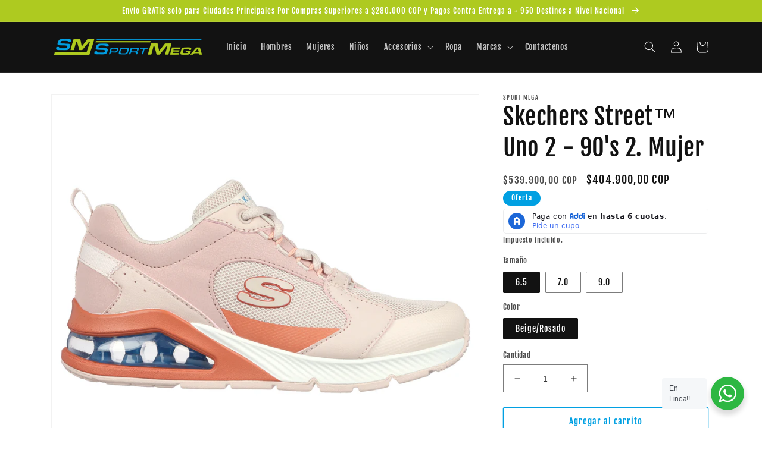

--- FILE ---
content_type: text/html; charset=utf-8
request_url: https://sportmega.com.co/products/skechers-street%E2%84%A2-uno-2-90s-2-mujer
body_size: 35895
content:
<!doctype html>
<html class="no-js" lang="es">
  <head>
    <meta charset="utf-8">
    <meta http-equiv="X-UA-Compatible" content="IE=edge">
    <meta name="viewport" content="width=device-width,initial-scale=1">
    <meta name="theme-color" content="">
    <link rel="canonical" href="https://sportmega.com.co/products/skechers-street%e2%84%a2-uno-2-90s-2-mujer">
    <link rel="preconnect" href="https://cdn.shopify.com" crossorigin><link rel="preconnect" href="https://fonts.shopifycdn.com" crossorigin><title>
      Skechers Street™ Uno 2 - 90&#39;s 2. Mujer
 &ndash; Sport Mega</title>

    
      <meta name="description" content="Destaca con estilo retro y comodidad en Skechers Street™ Uno 2 - 90&#39;s 2. Esta zapatilla deportiva con cordones cuenta con una parte superior de duraleather y malla con ribete termofusible, una plantilla Skechers Air-Cooled Memory Foam® y un Skech-Air visible. entresuela ®. Plantilla cómoda Skechers Air-Cooled Memory Fo">
    

    

<meta property="og:site_name" content="Sport Mega">
<meta property="og:url" content="https://sportmega.com.co/products/skechers-street%e2%84%a2-uno-2-90s-2-mujer">
<meta property="og:title" content="Skechers Street™ Uno 2 - 90&#39;s 2. Mujer">
<meta property="og:type" content="product">
<meta property="og:description" content="Destaca con estilo retro y comodidad en Skechers Street™ Uno 2 - 90&#39;s 2. Esta zapatilla deportiva con cordones cuenta con una parte superior de duraleather y malla con ribete termofusible, una plantilla Skechers Air-Cooled Memory Foam® y un Skech-Air visible. entresuela ®. Plantilla cómoda Skechers Air-Cooled Memory Fo"><meta property="og:image" content="http://sportmega.com.co/cdn/shop/files/SK01_60b88da6-4e0d-4ef2-bc21-782ff490769f.jpg?v=1686782401">
  <meta property="og:image:secure_url" content="https://sportmega.com.co/cdn/shop/files/SK01_60b88da6-4e0d-4ef2-bc21-782ff490769f.jpg?v=1686782401">
  <meta property="og:image:width" content="4150">
  <meta property="og:image:height" content="3675"><meta property="og:price:amount" content="404.900,00">
  <meta property="og:price:currency" content="COP"><meta name="twitter:card" content="summary_large_image">
<meta name="twitter:title" content="Skechers Street™ Uno 2 - 90&#39;s 2. Mujer">
<meta name="twitter:description" content="Destaca con estilo retro y comodidad en Skechers Street™ Uno 2 - 90&#39;s 2. Esta zapatilla deportiva con cordones cuenta con una parte superior de duraleather y malla con ribete termofusible, una plantilla Skechers Air-Cooled Memory Foam® y un Skech-Air visible. entresuela ®. Plantilla cómoda Skechers Air-Cooled Memory Fo">


    <script src="//sportmega.com.co/cdn/shop/t/1/assets/global.js?v=24850326154503943211661439664" defer="defer"></script>
    <script>window.performance && window.performance.mark && window.performance.mark('shopify.content_for_header.start');</script><meta name="facebook-domain-verification" content="mp4r6cfcocos4tmb2rrf9t13zsdon7">
<meta id="shopify-digital-wallet" name="shopify-digital-wallet" content="/66119794909/digital_wallets/dialog">
<link rel="alternate" type="application/json+oembed" href="https://sportmega.com.co/products/skechers-street%e2%84%a2-uno-2-90s-2-mujer.oembed">
<script async="async" src="/checkouts/internal/preloads.js?locale=es-CO"></script>
<script id="shopify-features" type="application/json">{"accessToken":"1428919ca0aee8dbe6a4745ae40432a2","betas":["rich-media-storefront-analytics"],"domain":"sportmega.com.co","predictiveSearch":true,"shopId":66119794909,"locale":"es"}</script>
<script>var Shopify = Shopify || {};
Shopify.shop = "sport-mega-co.myshopify.com";
Shopify.locale = "es";
Shopify.currency = {"active":"COP","rate":"1.0"};
Shopify.country = "CO";
Shopify.theme = {"name":"Dawn","id":134849757405,"schema_name":"Dawn","schema_version":"6.0.2","theme_store_id":887,"role":"main"};
Shopify.theme.handle = "null";
Shopify.theme.style = {"id":null,"handle":null};
Shopify.cdnHost = "sportmega.com.co/cdn";
Shopify.routes = Shopify.routes || {};
Shopify.routes.root = "/";</script>
<script type="module">!function(o){(o.Shopify=o.Shopify||{}).modules=!0}(window);</script>
<script>!function(o){function n(){var o=[];function n(){o.push(Array.prototype.slice.apply(arguments))}return n.q=o,n}var t=o.Shopify=o.Shopify||{};t.loadFeatures=n(),t.autoloadFeatures=n()}(window);</script>
<script id="shop-js-analytics" type="application/json">{"pageType":"product"}</script>
<script defer="defer" async type="module" src="//sportmega.com.co/cdn/shopifycloud/shop-js/modules/v2/client.init-shop-cart-sync_BSQ69bm3.es.esm.js"></script>
<script defer="defer" async type="module" src="//sportmega.com.co/cdn/shopifycloud/shop-js/modules/v2/chunk.common_CIqZBrE6.esm.js"></script>
<script type="module">
  await import("//sportmega.com.co/cdn/shopifycloud/shop-js/modules/v2/client.init-shop-cart-sync_BSQ69bm3.es.esm.js");
await import("//sportmega.com.co/cdn/shopifycloud/shop-js/modules/v2/chunk.common_CIqZBrE6.esm.js");

  window.Shopify.SignInWithShop?.initShopCartSync?.({"fedCMEnabled":true,"windoidEnabled":true});

</script>
<script id="__st">var __st={"a":66119794909,"offset":-18000,"reqid":"52eb1544-e826-4317-b569-315f9f6cab08-1768909803","pageurl":"sportmega.com.co\/products\/skechers-street%E2%84%A2-uno-2-90s-2-mujer","u":"480ea06fa84b","p":"product","rtyp":"product","rid":8079088681181};</script>
<script>window.ShopifyPaypalV4VisibilityTracking = true;</script>
<script id="captcha-bootstrap">!function(){'use strict';const t='contact',e='account',n='new_comment',o=[[t,t],['blogs',n],['comments',n],[t,'customer']],c=[[e,'customer_login'],[e,'guest_login'],[e,'recover_customer_password'],[e,'create_customer']],r=t=>t.map((([t,e])=>`form[action*='/${t}']:not([data-nocaptcha='true']) input[name='form_type'][value='${e}']`)).join(','),a=t=>()=>t?[...document.querySelectorAll(t)].map((t=>t.form)):[];function s(){const t=[...o],e=r(t);return a(e)}const i='password',u='form_key',d=['recaptcha-v3-token','g-recaptcha-response','h-captcha-response',i],f=()=>{try{return window.sessionStorage}catch{return}},m='__shopify_v',_=t=>t.elements[u];function p(t,e,n=!1){try{const o=window.sessionStorage,c=JSON.parse(o.getItem(e)),{data:r}=function(t){const{data:e,action:n}=t;return t[m]||n?{data:e,action:n}:{data:t,action:n}}(c);for(const[e,n]of Object.entries(r))t.elements[e]&&(t.elements[e].value=n);n&&o.removeItem(e)}catch(o){console.error('form repopulation failed',{error:o})}}const l='form_type',E='cptcha';function T(t){t.dataset[E]=!0}const w=window,h=w.document,L='Shopify',v='ce_forms',y='captcha';let A=!1;((t,e)=>{const n=(g='f06e6c50-85a8-45c8-87d0-21a2b65856fe',I='https://cdn.shopify.com/shopifycloud/storefront-forms-hcaptcha/ce_storefront_forms_captcha_hcaptcha.v1.5.2.iife.js',D={infoText:'Protegido por hCaptcha',privacyText:'Privacidad',termsText:'Términos'},(t,e,n)=>{const o=w[L][v],c=o.bindForm;if(c)return c(t,g,e,D).then(n);var r;o.q.push([[t,g,e,D],n]),r=I,A||(h.body.append(Object.assign(h.createElement('script'),{id:'captcha-provider',async:!0,src:r})),A=!0)});var g,I,D;w[L]=w[L]||{},w[L][v]=w[L][v]||{},w[L][v].q=[],w[L][y]=w[L][y]||{},w[L][y].protect=function(t,e){n(t,void 0,e),T(t)},Object.freeze(w[L][y]),function(t,e,n,w,h,L){const[v,y,A,g]=function(t,e,n){const i=e?o:[],u=t?c:[],d=[...i,...u],f=r(d),m=r(i),_=r(d.filter((([t,e])=>n.includes(e))));return[a(f),a(m),a(_),s()]}(w,h,L),I=t=>{const e=t.target;return e instanceof HTMLFormElement?e:e&&e.form},D=t=>v().includes(t);t.addEventListener('submit',(t=>{const e=I(t);if(!e)return;const n=D(e)&&!e.dataset.hcaptchaBound&&!e.dataset.recaptchaBound,o=_(e),c=g().includes(e)&&(!o||!o.value);(n||c)&&t.preventDefault(),c&&!n&&(function(t){try{if(!f())return;!function(t){const e=f();if(!e)return;const n=_(t);if(!n)return;const o=n.value;o&&e.removeItem(o)}(t);const e=Array.from(Array(32),(()=>Math.random().toString(36)[2])).join('');!function(t,e){_(t)||t.append(Object.assign(document.createElement('input'),{type:'hidden',name:u})),t.elements[u].value=e}(t,e),function(t,e){const n=f();if(!n)return;const o=[...t.querySelectorAll(`input[type='${i}']`)].map((({name:t})=>t)),c=[...d,...o],r={};for(const[a,s]of new FormData(t).entries())c.includes(a)||(r[a]=s);n.setItem(e,JSON.stringify({[m]:1,action:t.action,data:r}))}(t,e)}catch(e){console.error('failed to persist form',e)}}(e),e.submit())}));const S=(t,e)=>{t&&!t.dataset[E]&&(n(t,e.some((e=>e===t))),T(t))};for(const o of['focusin','change'])t.addEventListener(o,(t=>{const e=I(t);D(e)&&S(e,y())}));const B=e.get('form_key'),M=e.get(l),P=B&&M;t.addEventListener('DOMContentLoaded',(()=>{const t=y();if(P)for(const e of t)e.elements[l].value===M&&p(e,B);[...new Set([...A(),...v().filter((t=>'true'===t.dataset.shopifyCaptcha))])].forEach((e=>S(e,t)))}))}(h,new URLSearchParams(w.location.search),n,t,e,['guest_login'])})(!0,!0)}();</script>
<script integrity="sha256-4kQ18oKyAcykRKYeNunJcIwy7WH5gtpwJnB7kiuLZ1E=" data-source-attribution="shopify.loadfeatures" defer="defer" src="//sportmega.com.co/cdn/shopifycloud/storefront/assets/storefront/load_feature-a0a9edcb.js" crossorigin="anonymous"></script>
<script data-source-attribution="shopify.dynamic_checkout.dynamic.init">var Shopify=Shopify||{};Shopify.PaymentButton=Shopify.PaymentButton||{isStorefrontPortableWallets:!0,init:function(){window.Shopify.PaymentButton.init=function(){};var t=document.createElement("script");t.src="https://sportmega.com.co/cdn/shopifycloud/portable-wallets/latest/portable-wallets.es.js",t.type="module",document.head.appendChild(t)}};
</script>
<script data-source-attribution="shopify.dynamic_checkout.buyer_consent">
  function portableWalletsHideBuyerConsent(e){var t=document.getElementById("shopify-buyer-consent"),n=document.getElementById("shopify-subscription-policy-button");t&&n&&(t.classList.add("hidden"),t.setAttribute("aria-hidden","true"),n.removeEventListener("click",e))}function portableWalletsShowBuyerConsent(e){var t=document.getElementById("shopify-buyer-consent"),n=document.getElementById("shopify-subscription-policy-button");t&&n&&(t.classList.remove("hidden"),t.removeAttribute("aria-hidden"),n.addEventListener("click",e))}window.Shopify?.PaymentButton&&(window.Shopify.PaymentButton.hideBuyerConsent=portableWalletsHideBuyerConsent,window.Shopify.PaymentButton.showBuyerConsent=portableWalletsShowBuyerConsent);
</script>
<script>
  function portableWalletsCleanup(e){e&&e.src&&console.error("Failed to load portable wallets script "+e.src);var t=document.querySelectorAll("shopify-accelerated-checkout .shopify-payment-button__skeleton, shopify-accelerated-checkout-cart .wallet-cart-button__skeleton"),e=document.getElementById("shopify-buyer-consent");for(let e=0;e<t.length;e++)t[e].remove();e&&e.remove()}function portableWalletsNotLoadedAsModule(e){e instanceof ErrorEvent&&"string"==typeof e.message&&e.message.includes("import.meta")&&"string"==typeof e.filename&&e.filename.includes("portable-wallets")&&(window.removeEventListener("error",portableWalletsNotLoadedAsModule),window.Shopify.PaymentButton.failedToLoad=e,"loading"===document.readyState?document.addEventListener("DOMContentLoaded",window.Shopify.PaymentButton.init):window.Shopify.PaymentButton.init())}window.addEventListener("error",portableWalletsNotLoadedAsModule);
</script>

<script type="module" src="https://sportmega.com.co/cdn/shopifycloud/portable-wallets/latest/portable-wallets.es.js" onError="portableWalletsCleanup(this)" crossorigin="anonymous"></script>
<script nomodule>
  document.addEventListener("DOMContentLoaded", portableWalletsCleanup);
</script>

<link id="shopify-accelerated-checkout-styles" rel="stylesheet" media="screen" href="https://sportmega.com.co/cdn/shopifycloud/portable-wallets/latest/accelerated-checkout-backwards-compat.css" crossorigin="anonymous">
<style id="shopify-accelerated-checkout-cart">
        #shopify-buyer-consent {
  margin-top: 1em;
  display: inline-block;
  width: 100%;
}

#shopify-buyer-consent.hidden {
  display: none;
}

#shopify-subscription-policy-button {
  background: none;
  border: none;
  padding: 0;
  text-decoration: underline;
  font-size: inherit;
  cursor: pointer;
}

#shopify-subscription-policy-button::before {
  box-shadow: none;
}

      </style>
<script id="sections-script" data-sections="product-recommendations,header,footer" defer="defer" src="//sportmega.com.co/cdn/shop/t/1/compiled_assets/scripts.js?v=639"></script>
<script>window.performance && window.performance.mark && window.performance.mark('shopify.content_for_header.end');</script>


    <style data-shopify>
      @font-face {
  font-family: "Fjalla One";
  font-weight: 400;
  font-style: normal;
  font-display: swap;
  src: url("//sportmega.com.co/cdn/fonts/fjalla_one/fjallaone_n4.262edaf1abaf5ed669f7ecd26fc3e24707a0ad85.woff2") format("woff2"),
       url("//sportmega.com.co/cdn/fonts/fjalla_one/fjallaone_n4.f67f40342efd2b34cae019d50b4b5c4da6fc5da7.woff") format("woff");
}

      
      
      
      @font-face {
  font-family: "Fjalla One";
  font-weight: 400;
  font-style: normal;
  font-display: swap;
  src: url("//sportmega.com.co/cdn/fonts/fjalla_one/fjallaone_n4.262edaf1abaf5ed669f7ecd26fc3e24707a0ad85.woff2") format("woff2"),
       url("//sportmega.com.co/cdn/fonts/fjalla_one/fjallaone_n4.f67f40342efd2b34cae019d50b4b5c4da6fc5da7.woff") format("woff");
}


      :root {
        --font-body-family: "Fjalla One", sans-serif;
        --font-body-style: normal;
        --font-body-weight: 400;
        --font-body-weight-bold: 700;

        --font-heading-family: "Fjalla One", sans-serif;
        --font-heading-style: normal;
        --font-heading-weight: 400;

        --font-body-scale: 1.0;
        --font-heading-scale: 1.0;

        --color-base-text: 18, 18, 18;
        --color-shadow: 18, 18, 18;
        --color-base-background-1: 255, 255, 255;
        --color-base-background-2: 243, 243, 243;
        --color-base-solid-button-labels: 255, 255, 255;
        --color-base-outline-button-labels: 1, 160, 226;
        --color-base-accent-1: 1, 160, 226;
        --color-base-accent-2: 174, 202, 32;
        --payment-terms-background-color: #ffffff;

        --gradient-base-background-1: #ffffff;
        --gradient-base-background-2: #f3f3f3;
        --gradient-base-accent-1: #01a0e2;
        --gradient-base-accent-2: #aeca20;

        --media-padding: px;
        --media-border-opacity: 0.05;
        --media-border-width: 1px;
        --media-radius: 0px;
        --media-shadow-opacity: 0.0;
        --media-shadow-horizontal-offset: 0px;
        --media-shadow-vertical-offset: 4px;
        --media-shadow-blur-radius: 5px;
        --media-shadow-visible: 0;

        --page-width: 120rem;
        --page-width-margin: 0rem;

        --card-image-padding: 0.0rem;
        --card-corner-radius: 0.0rem;
        --card-text-alignment: left;
        --card-border-width: 0.0rem;
        --card-border-opacity: 0.1;
        --card-shadow-opacity: 0.0;
        --card-shadow-visible: 0;
        --card-shadow-horizontal-offset: 0.0rem;
        --card-shadow-vertical-offset: 0.4rem;
        --card-shadow-blur-radius: 0.5rem;

        --badge-corner-radius: 4.0rem;

        --popup-border-width: 1px;
        --popup-border-opacity: 0.1;
        --popup-corner-radius: 0px;
        --popup-shadow-opacity: 0.0;
        --popup-shadow-horizontal-offset: 0px;
        --popup-shadow-vertical-offset: 4px;
        --popup-shadow-blur-radius: 5px;

        --drawer-border-width: 1px;
        --drawer-border-opacity: 0.1;
        --drawer-shadow-opacity: 0.0;
        --drawer-shadow-horizontal-offset: 0px;
        --drawer-shadow-vertical-offset: 4px;
        --drawer-shadow-blur-radius: 5px;

        --spacing-sections-desktop: 0px;
        --spacing-sections-mobile: 0px;

        --grid-desktop-vertical-spacing: 8px;
        --grid-desktop-horizontal-spacing: 8px;
        --grid-mobile-vertical-spacing: 4px;
        --grid-mobile-horizontal-spacing: 4px;

        --text-boxes-border-opacity: 0.1;
        --text-boxes-border-width: 0px;
        --text-boxes-radius: 0px;
        --text-boxes-shadow-opacity: 0.0;
        --text-boxes-shadow-visible: 0;
        --text-boxes-shadow-horizontal-offset: 0px;
        --text-boxes-shadow-vertical-offset: 4px;
        --text-boxes-shadow-blur-radius: 5px;

        --buttons-radius: 2px;
        --buttons-radius-outset: 3px;
        --buttons-border-width: 1px;
        --buttons-border-opacity: 1.0;
        --buttons-shadow-opacity: 0.0;
        --buttons-shadow-visible: 0;
        --buttons-shadow-horizontal-offset: 0px;
        --buttons-shadow-vertical-offset: 4px;
        --buttons-shadow-blur-radius: 5px;
        --buttons-border-offset: 0.3px;

        --inputs-radius: 0px;
        --inputs-border-width: 1px;
        --inputs-border-opacity: 0.55;
        --inputs-shadow-opacity: 0.0;
        --inputs-shadow-horizontal-offset: 0px;
        --inputs-margin-offset: 0px;
        --inputs-shadow-vertical-offset: 4px;
        --inputs-shadow-blur-radius: 5px;
        --inputs-radius-outset: 0px;

        --variant-pills-radius: 2px;
        --variant-pills-border-width: 1px;
        --variant-pills-border-opacity: 0.55;
        --variant-pills-shadow-opacity: 0.0;
        --variant-pills-shadow-horizontal-offset: 0px;
        --variant-pills-shadow-vertical-offset: 4px;
        --variant-pills-shadow-blur-radius: 5px;
      }

      *,
      *::before,
      *::after {
        box-sizing: inherit;
      }

      html {
        box-sizing: border-box;
        font-size: calc(var(--font-body-scale) * 62.5%);
        height: 100%;
      }

      body {
        display: grid;
        grid-template-rows: auto auto 1fr auto;
        grid-template-columns: 100%;
        min-height: 100%;
        margin: 0;
        font-size: 1.5rem;
        letter-spacing: 0.06rem;
        line-height: calc(1 + 0.8 / var(--font-body-scale));
        font-family: var(--font-body-family);
        font-style: var(--font-body-style);
        font-weight: var(--font-body-weight);
      }

      @media screen and (min-width: 750px) {
        body {
          font-size: 1.6rem;
        }
      }
    </style>

    <link href="//sportmega.com.co/cdn/shop/t/1/assets/base.css?v=19666067365360246481661439682" rel="stylesheet" type="text/css" media="all" />
<link rel="preload" as="font" href="//sportmega.com.co/cdn/fonts/fjalla_one/fjallaone_n4.262edaf1abaf5ed669f7ecd26fc3e24707a0ad85.woff2" type="font/woff2" crossorigin><link rel="preload" as="font" href="//sportmega.com.co/cdn/fonts/fjalla_one/fjallaone_n4.262edaf1abaf5ed669f7ecd26fc3e24707a0ad85.woff2" type="font/woff2" crossorigin><link rel="stylesheet" href="//sportmega.com.co/cdn/shop/t/1/assets/component-predictive-search.css?v=165644661289088488651661439659" media="print" onload="this.media='all'"><script>document.documentElement.className = document.documentElement.className.replace('no-js', 'js');
    if (Shopify.designMode) {
      document.documentElement.classList.add('shopify-design-mode');
    }
    </script>
  <script src="https://cdn.shopify.com/extensions/019b0ca3-aa13-7aa2-a0b4-6cb667a1f6f7/essential-countdown-timer-55/assets/countdown_timer_essential_apps.min.js" type="text/javascript" defer="defer"></script>
<link href="https://monorail-edge.shopifysvc.com" rel="dns-prefetch">
<script>(function(){if ("sendBeacon" in navigator && "performance" in window) {try {var session_token_from_headers = performance.getEntriesByType('navigation')[0].serverTiming.find(x => x.name == '_s').description;} catch {var session_token_from_headers = undefined;}var session_cookie_matches = document.cookie.match(/_shopify_s=([^;]*)/);var session_token_from_cookie = session_cookie_matches && session_cookie_matches.length === 2 ? session_cookie_matches[1] : "";var session_token = session_token_from_headers || session_token_from_cookie || "";function handle_abandonment_event(e) {var entries = performance.getEntries().filter(function(entry) {return /monorail-edge.shopifysvc.com/.test(entry.name);});if (!window.abandonment_tracked && entries.length === 0) {window.abandonment_tracked = true;var currentMs = Date.now();var navigation_start = performance.timing.navigationStart;var payload = {shop_id: 66119794909,url: window.location.href,navigation_start,duration: currentMs - navigation_start,session_token,page_type: "product"};window.navigator.sendBeacon("https://monorail-edge.shopifysvc.com/v1/produce", JSON.stringify({schema_id: "online_store_buyer_site_abandonment/1.1",payload: payload,metadata: {event_created_at_ms: currentMs,event_sent_at_ms: currentMs}}));}}window.addEventListener('pagehide', handle_abandonment_event);}}());</script>
<script id="web-pixels-manager-setup">(function e(e,d,r,n,o){if(void 0===o&&(o={}),!Boolean(null===(a=null===(i=window.Shopify)||void 0===i?void 0:i.analytics)||void 0===a?void 0:a.replayQueue)){var i,a;window.Shopify=window.Shopify||{};var t=window.Shopify;t.analytics=t.analytics||{};var s=t.analytics;s.replayQueue=[],s.publish=function(e,d,r){return s.replayQueue.push([e,d,r]),!0};try{self.performance.mark("wpm:start")}catch(e){}var l=function(){var e={modern:/Edge?\/(1{2}[4-9]|1[2-9]\d|[2-9]\d{2}|\d{4,})\.\d+(\.\d+|)|Firefox\/(1{2}[4-9]|1[2-9]\d|[2-9]\d{2}|\d{4,})\.\d+(\.\d+|)|Chrom(ium|e)\/(9{2}|\d{3,})\.\d+(\.\d+|)|(Maci|X1{2}).+ Version\/(15\.\d+|(1[6-9]|[2-9]\d|\d{3,})\.\d+)([,.]\d+|)( \(\w+\)|)( Mobile\/\w+|) Safari\/|Chrome.+OPR\/(9{2}|\d{3,})\.\d+\.\d+|(CPU[ +]OS|iPhone[ +]OS|CPU[ +]iPhone|CPU IPhone OS|CPU iPad OS)[ +]+(15[._]\d+|(1[6-9]|[2-9]\d|\d{3,})[._]\d+)([._]\d+|)|Android:?[ /-](13[3-9]|1[4-9]\d|[2-9]\d{2}|\d{4,})(\.\d+|)(\.\d+|)|Android.+Firefox\/(13[5-9]|1[4-9]\d|[2-9]\d{2}|\d{4,})\.\d+(\.\d+|)|Android.+Chrom(ium|e)\/(13[3-9]|1[4-9]\d|[2-9]\d{2}|\d{4,})\.\d+(\.\d+|)|SamsungBrowser\/([2-9]\d|\d{3,})\.\d+/,legacy:/Edge?\/(1[6-9]|[2-9]\d|\d{3,})\.\d+(\.\d+|)|Firefox\/(5[4-9]|[6-9]\d|\d{3,})\.\d+(\.\d+|)|Chrom(ium|e)\/(5[1-9]|[6-9]\d|\d{3,})\.\d+(\.\d+|)([\d.]+$|.*Safari\/(?![\d.]+ Edge\/[\d.]+$))|(Maci|X1{2}).+ Version\/(10\.\d+|(1[1-9]|[2-9]\d|\d{3,})\.\d+)([,.]\d+|)( \(\w+\)|)( Mobile\/\w+|) Safari\/|Chrome.+OPR\/(3[89]|[4-9]\d|\d{3,})\.\d+\.\d+|(CPU[ +]OS|iPhone[ +]OS|CPU[ +]iPhone|CPU IPhone OS|CPU iPad OS)[ +]+(10[._]\d+|(1[1-9]|[2-9]\d|\d{3,})[._]\d+)([._]\d+|)|Android:?[ /-](13[3-9]|1[4-9]\d|[2-9]\d{2}|\d{4,})(\.\d+|)(\.\d+|)|Mobile Safari.+OPR\/([89]\d|\d{3,})\.\d+\.\d+|Android.+Firefox\/(13[5-9]|1[4-9]\d|[2-9]\d{2}|\d{4,})\.\d+(\.\d+|)|Android.+Chrom(ium|e)\/(13[3-9]|1[4-9]\d|[2-9]\d{2}|\d{4,})\.\d+(\.\d+|)|Android.+(UC? ?Browser|UCWEB|U3)[ /]?(15\.([5-9]|\d{2,})|(1[6-9]|[2-9]\d|\d{3,})\.\d+)\.\d+|SamsungBrowser\/(5\.\d+|([6-9]|\d{2,})\.\d+)|Android.+MQ{2}Browser\/(14(\.(9|\d{2,})|)|(1[5-9]|[2-9]\d|\d{3,})(\.\d+|))(\.\d+|)|K[Aa][Ii]OS\/(3\.\d+|([4-9]|\d{2,})\.\d+)(\.\d+|)/},d=e.modern,r=e.legacy,n=navigator.userAgent;return n.match(d)?"modern":n.match(r)?"legacy":"unknown"}(),u="modern"===l?"modern":"legacy",c=(null!=n?n:{modern:"",legacy:""})[u],f=function(e){return[e.baseUrl,"/wpm","/b",e.hashVersion,"modern"===e.buildTarget?"m":"l",".js"].join("")}({baseUrl:d,hashVersion:r,buildTarget:u}),m=function(e){var d=e.version,r=e.bundleTarget,n=e.surface,o=e.pageUrl,i=e.monorailEndpoint;return{emit:function(e){var a=e.status,t=e.errorMsg,s=(new Date).getTime(),l=JSON.stringify({metadata:{event_sent_at_ms:s},events:[{schema_id:"web_pixels_manager_load/3.1",payload:{version:d,bundle_target:r,page_url:o,status:a,surface:n,error_msg:t},metadata:{event_created_at_ms:s}}]});if(!i)return console&&console.warn&&console.warn("[Web Pixels Manager] No Monorail endpoint provided, skipping logging."),!1;try{return self.navigator.sendBeacon.bind(self.navigator)(i,l)}catch(e){}var u=new XMLHttpRequest;try{return u.open("POST",i,!0),u.setRequestHeader("Content-Type","text/plain"),u.send(l),!0}catch(e){return console&&console.warn&&console.warn("[Web Pixels Manager] Got an unhandled error while logging to Monorail."),!1}}}}({version:r,bundleTarget:l,surface:e.surface,pageUrl:self.location.href,monorailEndpoint:e.monorailEndpoint});try{o.browserTarget=l,function(e){var d=e.src,r=e.async,n=void 0===r||r,o=e.onload,i=e.onerror,a=e.sri,t=e.scriptDataAttributes,s=void 0===t?{}:t,l=document.createElement("script"),u=document.querySelector("head"),c=document.querySelector("body");if(l.async=n,l.src=d,a&&(l.integrity=a,l.crossOrigin="anonymous"),s)for(var f in s)if(Object.prototype.hasOwnProperty.call(s,f))try{l.dataset[f]=s[f]}catch(e){}if(o&&l.addEventListener("load",o),i&&l.addEventListener("error",i),u)u.appendChild(l);else{if(!c)throw new Error("Did not find a head or body element to append the script");c.appendChild(l)}}({src:f,async:!0,onload:function(){if(!function(){var e,d;return Boolean(null===(d=null===(e=window.Shopify)||void 0===e?void 0:e.analytics)||void 0===d?void 0:d.initialized)}()){var d=window.webPixelsManager.init(e)||void 0;if(d){var r=window.Shopify.analytics;r.replayQueue.forEach((function(e){var r=e[0],n=e[1],o=e[2];d.publishCustomEvent(r,n,o)})),r.replayQueue=[],r.publish=d.publishCustomEvent,r.visitor=d.visitor,r.initialized=!0}}},onerror:function(){return m.emit({status:"failed",errorMsg:"".concat(f," has failed to load")})},sri:function(e){var d=/^sha384-[A-Za-z0-9+/=]+$/;return"string"==typeof e&&d.test(e)}(c)?c:"",scriptDataAttributes:o}),m.emit({status:"loading"})}catch(e){m.emit({status:"failed",errorMsg:(null==e?void 0:e.message)||"Unknown error"})}}})({shopId: 66119794909,storefrontBaseUrl: "https://sportmega.com.co",extensionsBaseUrl: "https://extensions.shopifycdn.com/cdn/shopifycloud/web-pixels-manager",monorailEndpoint: "https://monorail-edge.shopifysvc.com/unstable/produce_batch",surface: "storefront-renderer",enabledBetaFlags: ["2dca8a86"],webPixelsConfigList: [{"id":"1115128029","configuration":"{\"webPixelName\":\"Judge.me\"}","eventPayloadVersion":"v1","runtimeContext":"STRICT","scriptVersion":"34ad157958823915625854214640f0bf","type":"APP","apiClientId":683015,"privacyPurposes":["ANALYTICS"],"dataSharingAdjustments":{"protectedCustomerApprovalScopes":["read_customer_email","read_customer_name","read_customer_personal_data","read_customer_phone"]}},{"id":"498106589","configuration":"{\"config\":\"{\\\"pixel_id\\\":\\\"G-8ZTKBWLCNE\\\",\\\"gtag_events\\\":[{\\\"type\\\":\\\"purchase\\\",\\\"action_label\\\":\\\"G-8ZTKBWLCNE\\\"},{\\\"type\\\":\\\"page_view\\\",\\\"action_label\\\":\\\"G-8ZTKBWLCNE\\\"},{\\\"type\\\":\\\"view_item\\\",\\\"action_label\\\":\\\"G-8ZTKBWLCNE\\\"},{\\\"type\\\":\\\"search\\\",\\\"action_label\\\":\\\"G-8ZTKBWLCNE\\\"},{\\\"type\\\":\\\"add_to_cart\\\",\\\"action_label\\\":\\\"G-8ZTKBWLCNE\\\"},{\\\"type\\\":\\\"begin_checkout\\\",\\\"action_label\\\":\\\"G-8ZTKBWLCNE\\\"},{\\\"type\\\":\\\"add_payment_info\\\",\\\"action_label\\\":\\\"G-8ZTKBWLCNE\\\"}],\\\"enable_monitoring_mode\\\":false}\"}","eventPayloadVersion":"v1","runtimeContext":"OPEN","scriptVersion":"b2a88bafab3e21179ed38636efcd8a93","type":"APP","apiClientId":1780363,"privacyPurposes":[],"dataSharingAdjustments":{"protectedCustomerApprovalScopes":["read_customer_address","read_customer_email","read_customer_name","read_customer_personal_data","read_customer_phone"]}},{"id":"155877597","configuration":"{\"pixel_id\":\"1115061816060789\",\"pixel_type\":\"facebook_pixel\",\"metaapp_system_user_token\":\"-\"}","eventPayloadVersion":"v1","runtimeContext":"OPEN","scriptVersion":"ca16bc87fe92b6042fbaa3acc2fbdaa6","type":"APP","apiClientId":2329312,"privacyPurposes":["ANALYTICS","MARKETING","SALE_OF_DATA"],"dataSharingAdjustments":{"protectedCustomerApprovalScopes":["read_customer_address","read_customer_email","read_customer_name","read_customer_personal_data","read_customer_phone"]}},{"id":"73597149","eventPayloadVersion":"v1","runtimeContext":"LAX","scriptVersion":"1","type":"CUSTOM","privacyPurposes":["ANALYTICS"],"name":"Google Analytics tag (migrated)"},{"id":"shopify-app-pixel","configuration":"{}","eventPayloadVersion":"v1","runtimeContext":"STRICT","scriptVersion":"0450","apiClientId":"shopify-pixel","type":"APP","privacyPurposes":["ANALYTICS","MARKETING"]},{"id":"shopify-custom-pixel","eventPayloadVersion":"v1","runtimeContext":"LAX","scriptVersion":"0450","apiClientId":"shopify-pixel","type":"CUSTOM","privacyPurposes":["ANALYTICS","MARKETING"]}],isMerchantRequest: false,initData: {"shop":{"name":"Sport Mega","paymentSettings":{"currencyCode":"COP"},"myshopifyDomain":"sport-mega-co.myshopify.com","countryCode":"CO","storefrontUrl":"https:\/\/sportmega.com.co"},"customer":null,"cart":null,"checkout":null,"productVariants":[{"price":{"amount":404900.0,"currencyCode":"COP"},"product":{"title":"Skechers Street™ Uno 2 - 90's 2. Mujer","vendor":"Sport Mega","id":"8079088681181","untranslatedTitle":"Skechers Street™ Uno 2 - 90's 2. Mujer","url":"\/products\/skechers-street%E2%84%A2-uno-2-90s-2-mujer","type":"Tenis"},"id":"43893290991837","image":{"src":"\/\/sportmega.com.co\/cdn\/shop\/files\/SK01_60b88da6-4e0d-4ef2-bc21-782ff490769f.jpg?v=1686782401"},"sku":"19308","title":"6.5 \/ Beige\/Rosado","untranslatedTitle":"6.5 \/ Beige\/Rosado"},{"price":{"amount":404900.0,"currencyCode":"COP"},"product":{"title":"Skechers Street™ Uno 2 - 90's 2. Mujer","vendor":"Sport Mega","id":"8079088681181","untranslatedTitle":"Skechers Street™ Uno 2 - 90's 2. Mujer","url":"\/products\/skechers-street%E2%84%A2-uno-2-90s-2-mujer","type":"Tenis"},"id":"43893291024605","image":{"src":"\/\/sportmega.com.co\/cdn\/shop\/files\/SK01_60b88da6-4e0d-4ef2-bc21-782ff490769f.jpg?v=1686782401"},"sku":"19308","title":"7.0 \/ Beige\/Rosado","untranslatedTitle":"7.0 \/ Beige\/Rosado"},{"price":{"amount":404900.0,"currencyCode":"COP"},"product":{"title":"Skechers Street™ Uno 2 - 90's 2. Mujer","vendor":"Sport Mega","id":"8079088681181","untranslatedTitle":"Skechers Street™ Uno 2 - 90's 2. Mujer","url":"\/products\/skechers-street%E2%84%A2-uno-2-90s-2-mujer","type":"Tenis"},"id":"43893291155677","image":{"src":"\/\/sportmega.com.co\/cdn\/shop\/files\/SK01_60b88da6-4e0d-4ef2-bc21-782ff490769f.jpg?v=1686782401"},"sku":"19308","title":"9.0 \/ Beige\/Rosado","untranslatedTitle":"9.0 \/ Beige\/Rosado"}],"purchasingCompany":null},},"https://sportmega.com.co/cdn","fcfee988w5aeb613cpc8e4bc33m6693e112",{"modern":"","legacy":""},{"shopId":"66119794909","storefrontBaseUrl":"https:\/\/sportmega.com.co","extensionBaseUrl":"https:\/\/extensions.shopifycdn.com\/cdn\/shopifycloud\/web-pixels-manager","surface":"storefront-renderer","enabledBetaFlags":"[\"2dca8a86\"]","isMerchantRequest":"false","hashVersion":"fcfee988w5aeb613cpc8e4bc33m6693e112","publish":"custom","events":"[[\"page_viewed\",{}],[\"product_viewed\",{\"productVariant\":{\"price\":{\"amount\":404900.0,\"currencyCode\":\"COP\"},\"product\":{\"title\":\"Skechers Street™ Uno 2 - 90's 2. Mujer\",\"vendor\":\"Sport Mega\",\"id\":\"8079088681181\",\"untranslatedTitle\":\"Skechers Street™ Uno 2 - 90's 2. Mujer\",\"url\":\"\/products\/skechers-street%E2%84%A2-uno-2-90s-2-mujer\",\"type\":\"Tenis\"},\"id\":\"43893290991837\",\"image\":{\"src\":\"\/\/sportmega.com.co\/cdn\/shop\/files\/SK01_60b88da6-4e0d-4ef2-bc21-782ff490769f.jpg?v=1686782401\"},\"sku\":\"19308\",\"title\":\"6.5 \/ Beige\/Rosado\",\"untranslatedTitle\":\"6.5 \/ Beige\/Rosado\"}}]]"});</script><script>
  window.ShopifyAnalytics = window.ShopifyAnalytics || {};
  window.ShopifyAnalytics.meta = window.ShopifyAnalytics.meta || {};
  window.ShopifyAnalytics.meta.currency = 'COP';
  var meta = {"product":{"id":8079088681181,"gid":"gid:\/\/shopify\/Product\/8079088681181","vendor":"Sport Mega","type":"Tenis","handle":"skechers-street™-uno-2-90s-2-mujer","variants":[{"id":43893290991837,"price":40490000,"name":"Skechers Street™ Uno 2 - 90's 2. Mujer - 6.5 \/ Beige\/Rosado","public_title":"6.5 \/ Beige\/Rosado","sku":"19308"},{"id":43893291024605,"price":40490000,"name":"Skechers Street™ Uno 2 - 90's 2. Mujer - 7.0 \/ Beige\/Rosado","public_title":"7.0 \/ Beige\/Rosado","sku":"19308"},{"id":43893291155677,"price":40490000,"name":"Skechers Street™ Uno 2 - 90's 2. Mujer - 9.0 \/ Beige\/Rosado","public_title":"9.0 \/ Beige\/Rosado","sku":"19308"}],"remote":false},"page":{"pageType":"product","resourceType":"product","resourceId":8079088681181,"requestId":"52eb1544-e826-4317-b569-315f9f6cab08-1768909803"}};
  for (var attr in meta) {
    window.ShopifyAnalytics.meta[attr] = meta[attr];
  }
</script>
<script class="analytics">
  (function () {
    var customDocumentWrite = function(content) {
      var jquery = null;

      if (window.jQuery) {
        jquery = window.jQuery;
      } else if (window.Checkout && window.Checkout.$) {
        jquery = window.Checkout.$;
      }

      if (jquery) {
        jquery('body').append(content);
      }
    };

    var hasLoggedConversion = function(token) {
      if (token) {
        return document.cookie.indexOf('loggedConversion=' + token) !== -1;
      }
      return false;
    }

    var setCookieIfConversion = function(token) {
      if (token) {
        var twoMonthsFromNow = new Date(Date.now());
        twoMonthsFromNow.setMonth(twoMonthsFromNow.getMonth() + 2);

        document.cookie = 'loggedConversion=' + token + '; expires=' + twoMonthsFromNow;
      }
    }

    var trekkie = window.ShopifyAnalytics.lib = window.trekkie = window.trekkie || [];
    if (trekkie.integrations) {
      return;
    }
    trekkie.methods = [
      'identify',
      'page',
      'ready',
      'track',
      'trackForm',
      'trackLink'
    ];
    trekkie.factory = function(method) {
      return function() {
        var args = Array.prototype.slice.call(arguments);
        args.unshift(method);
        trekkie.push(args);
        return trekkie;
      };
    };
    for (var i = 0; i < trekkie.methods.length; i++) {
      var key = trekkie.methods[i];
      trekkie[key] = trekkie.factory(key);
    }
    trekkie.load = function(config) {
      trekkie.config = config || {};
      trekkie.config.initialDocumentCookie = document.cookie;
      var first = document.getElementsByTagName('script')[0];
      var script = document.createElement('script');
      script.type = 'text/javascript';
      script.onerror = function(e) {
        var scriptFallback = document.createElement('script');
        scriptFallback.type = 'text/javascript';
        scriptFallback.onerror = function(error) {
                var Monorail = {
      produce: function produce(monorailDomain, schemaId, payload) {
        var currentMs = new Date().getTime();
        var event = {
          schema_id: schemaId,
          payload: payload,
          metadata: {
            event_created_at_ms: currentMs,
            event_sent_at_ms: currentMs
          }
        };
        return Monorail.sendRequest("https://" + monorailDomain + "/v1/produce", JSON.stringify(event));
      },
      sendRequest: function sendRequest(endpointUrl, payload) {
        // Try the sendBeacon API
        if (window && window.navigator && typeof window.navigator.sendBeacon === 'function' && typeof window.Blob === 'function' && !Monorail.isIos12()) {
          var blobData = new window.Blob([payload], {
            type: 'text/plain'
          });

          if (window.navigator.sendBeacon(endpointUrl, blobData)) {
            return true;
          } // sendBeacon was not successful

        } // XHR beacon

        var xhr = new XMLHttpRequest();

        try {
          xhr.open('POST', endpointUrl);
          xhr.setRequestHeader('Content-Type', 'text/plain');
          xhr.send(payload);
        } catch (e) {
          console.log(e);
        }

        return false;
      },
      isIos12: function isIos12() {
        return window.navigator.userAgent.lastIndexOf('iPhone; CPU iPhone OS 12_') !== -1 || window.navigator.userAgent.lastIndexOf('iPad; CPU OS 12_') !== -1;
      }
    };
    Monorail.produce('monorail-edge.shopifysvc.com',
      'trekkie_storefront_load_errors/1.1',
      {shop_id: 66119794909,
      theme_id: 134849757405,
      app_name: "storefront",
      context_url: window.location.href,
      source_url: "//sportmega.com.co/cdn/s/trekkie.storefront.cd680fe47e6c39ca5d5df5f0a32d569bc48c0f27.min.js"});

        };
        scriptFallback.async = true;
        scriptFallback.src = '//sportmega.com.co/cdn/s/trekkie.storefront.cd680fe47e6c39ca5d5df5f0a32d569bc48c0f27.min.js';
        first.parentNode.insertBefore(scriptFallback, first);
      };
      script.async = true;
      script.src = '//sportmega.com.co/cdn/s/trekkie.storefront.cd680fe47e6c39ca5d5df5f0a32d569bc48c0f27.min.js';
      first.parentNode.insertBefore(script, first);
    };
    trekkie.load(
      {"Trekkie":{"appName":"storefront","development":false,"defaultAttributes":{"shopId":66119794909,"isMerchantRequest":null,"themeId":134849757405,"themeCityHash":"10889254517294380868","contentLanguage":"es","currency":"COP","eventMetadataId":"e0b76c7f-94fc-407f-beaa-b95ad741fe40"},"isServerSideCookieWritingEnabled":true,"monorailRegion":"shop_domain","enabledBetaFlags":["65f19447"]},"Session Attribution":{},"S2S":{"facebookCapiEnabled":true,"source":"trekkie-storefront-renderer","apiClientId":580111}}
    );

    var loaded = false;
    trekkie.ready(function() {
      if (loaded) return;
      loaded = true;

      window.ShopifyAnalytics.lib = window.trekkie;

      var originalDocumentWrite = document.write;
      document.write = customDocumentWrite;
      try { window.ShopifyAnalytics.merchantGoogleAnalytics.call(this); } catch(error) {};
      document.write = originalDocumentWrite;

      window.ShopifyAnalytics.lib.page(null,{"pageType":"product","resourceType":"product","resourceId":8079088681181,"requestId":"52eb1544-e826-4317-b569-315f9f6cab08-1768909803","shopifyEmitted":true});

      var match = window.location.pathname.match(/checkouts\/(.+)\/(thank_you|post_purchase)/)
      var token = match? match[1]: undefined;
      if (!hasLoggedConversion(token)) {
        setCookieIfConversion(token);
        window.ShopifyAnalytics.lib.track("Viewed Product",{"currency":"COP","variantId":43893290991837,"productId":8079088681181,"productGid":"gid:\/\/shopify\/Product\/8079088681181","name":"Skechers Street™ Uno 2 - 90's 2. Mujer - 6.5 \/ Beige\/Rosado","price":"404900.00","sku":"19308","brand":"Sport Mega","variant":"6.5 \/ Beige\/Rosado","category":"Tenis","nonInteraction":true,"remote":false},undefined,undefined,{"shopifyEmitted":true});
      window.ShopifyAnalytics.lib.track("monorail:\/\/trekkie_storefront_viewed_product\/1.1",{"currency":"COP","variantId":43893290991837,"productId":8079088681181,"productGid":"gid:\/\/shopify\/Product\/8079088681181","name":"Skechers Street™ Uno 2 - 90's 2. Mujer - 6.5 \/ Beige\/Rosado","price":"404900.00","sku":"19308","brand":"Sport Mega","variant":"6.5 \/ Beige\/Rosado","category":"Tenis","nonInteraction":true,"remote":false,"referer":"https:\/\/sportmega.com.co\/products\/skechers-street%E2%84%A2-uno-2-90s-2-mujer"});
      }
    });


        var eventsListenerScript = document.createElement('script');
        eventsListenerScript.async = true;
        eventsListenerScript.src = "//sportmega.com.co/cdn/shopifycloud/storefront/assets/shop_events_listener-3da45d37.js";
        document.getElementsByTagName('head')[0].appendChild(eventsListenerScript);

})();</script>
  <script>
  if (!window.ga || (window.ga && typeof window.ga !== 'function')) {
    window.ga = function ga() {
      (window.ga.q = window.ga.q || []).push(arguments);
      if (window.Shopify && window.Shopify.analytics && typeof window.Shopify.analytics.publish === 'function') {
        window.Shopify.analytics.publish("ga_stub_called", {}, {sendTo: "google_osp_migration"});
      }
      console.error("Shopify's Google Analytics stub called with:", Array.from(arguments), "\nSee https://help.shopify.com/manual/promoting-marketing/pixels/pixel-migration#google for more information.");
    };
    if (window.Shopify && window.Shopify.analytics && typeof window.Shopify.analytics.publish === 'function') {
      window.Shopify.analytics.publish("ga_stub_initialized", {}, {sendTo: "google_osp_migration"});
    }
  }
</script>
<script
  defer
  src="https://sportmega.com.co/cdn/shopifycloud/perf-kit/shopify-perf-kit-3.0.4.min.js"
  data-application="storefront-renderer"
  data-shop-id="66119794909"
  data-render-region="gcp-us-central1"
  data-page-type="product"
  data-theme-instance-id="134849757405"
  data-theme-name="Dawn"
  data-theme-version="6.0.2"
  data-monorail-region="shop_domain"
  data-resource-timing-sampling-rate="10"
  data-shs="true"
  data-shs-beacon="true"
  data-shs-export-with-fetch="true"
  data-shs-logs-sample-rate="1"
  data-shs-beacon-endpoint="https://sportmega.com.co/api/collect"
></script>
</head>

  <body class="gradient">
    <a class="skip-to-content-link button visually-hidden" href="#MainContent">
      Ir directamente al contenido
    </a><div id="shopify-section-announcement-bar" class="shopify-section"><div class="announcement-bar color-accent-2 gradient" role="region" aria-label="Anuncio" ><a href="/collections/skechers" class="announcement-bar__link link link--text focus-inset animate-arrow"><p class="announcement-bar__message h5">
                Envío GRATIS solo para Ciudades Principales Por Compras Superiores a $280.000 COP y Pagos Contra Entrega a + 950 Destinos a Nivel Nacional
<svg viewBox="0 0 14 10" fill="none" aria-hidden="true" focusable="false" role="presentation" class="icon icon-arrow" xmlns="http://www.w3.org/2000/svg">
  <path fill-rule="evenodd" clip-rule="evenodd" d="M8.537.808a.5.5 0 01.817-.162l4 4a.5.5 0 010 .708l-4 4a.5.5 0 11-.708-.708L11.793 5.5H1a.5.5 0 010-1h10.793L8.646 1.354a.5.5 0 01-.109-.546z" fill="currentColor">
</svg>

</p></a></div>
</div>
    <div id="shopify-section-header" class="shopify-section section-header"><link rel="stylesheet" href="//sportmega.com.co/cdn/shop/t/1/assets/component-list-menu.css?v=151968516119678728991661439667" media="print" onload="this.media='all'">
<link rel="stylesheet" href="//sportmega.com.co/cdn/shop/t/1/assets/component-search.css?v=96455689198851321781661439653" media="print" onload="this.media='all'">
<link rel="stylesheet" href="//sportmega.com.co/cdn/shop/t/1/assets/component-menu-drawer.css?v=182311192829367774911661439656" media="print" onload="this.media='all'">
<link rel="stylesheet" href="//sportmega.com.co/cdn/shop/t/1/assets/component-cart-notification.css?v=119852831333870967341661439650" media="print" onload="this.media='all'">
<link rel="stylesheet" href="//sportmega.com.co/cdn/shop/t/1/assets/component-cart-items.css?v=23917223812499722491661439682" media="print" onload="this.media='all'"><link rel="stylesheet" href="//sportmega.com.co/cdn/shop/t/1/assets/component-price.css?v=112673864592427438181661439656" media="print" onload="this.media='all'">
  <link rel="stylesheet" href="//sportmega.com.co/cdn/shop/t/1/assets/component-loading-overlay.css?v=167310470843593579841661439685" media="print" onload="this.media='all'"><noscript><link href="//sportmega.com.co/cdn/shop/t/1/assets/component-list-menu.css?v=151968516119678728991661439667" rel="stylesheet" type="text/css" media="all" /></noscript>
<noscript><link href="//sportmega.com.co/cdn/shop/t/1/assets/component-search.css?v=96455689198851321781661439653" rel="stylesheet" type="text/css" media="all" /></noscript>
<noscript><link href="//sportmega.com.co/cdn/shop/t/1/assets/component-menu-drawer.css?v=182311192829367774911661439656" rel="stylesheet" type="text/css" media="all" /></noscript>
<noscript><link href="//sportmega.com.co/cdn/shop/t/1/assets/component-cart-notification.css?v=119852831333870967341661439650" rel="stylesheet" type="text/css" media="all" /></noscript>
<noscript><link href="//sportmega.com.co/cdn/shop/t/1/assets/component-cart-items.css?v=23917223812499722491661439682" rel="stylesheet" type="text/css" media="all" /></noscript>

<style>
  header-drawer {
    justify-self: start;
    margin-left: -1.2rem;
  }

  .header__heading-logo {
    max-width: 250px;
  }

  @media screen and (min-width: 990px) {
    header-drawer {
      display: none;
    }
  }

  .menu-drawer-container {
    display: flex;
  }

  .list-menu {
    list-style: none;
    padding: 0;
    margin: 0;
  }

  .list-menu--inline {
    display: inline-flex;
    flex-wrap: wrap;
  }

  summary.list-menu__item {
    padding-right: 2.7rem;
  }

  .list-menu__item {
    display: flex;
    align-items: center;
    line-height: calc(1 + 0.3 / var(--font-body-scale));
  }

  .list-menu__item--link {
    text-decoration: none;
    padding-bottom: 1rem;
    padding-top: 1rem;
    line-height: calc(1 + 0.8 / var(--font-body-scale));
  }

  @media screen and (min-width: 750px) {
    .list-menu__item--link {
      padding-bottom: 0.5rem;
      padding-top: 0.5rem;
    }
  }
</style><style data-shopify>.header {
    padding-top: 10px;
    padding-bottom: 10px;
  }

  .section-header {
    margin-bottom: 0px;
  }

  @media screen and (min-width: 750px) {
    .section-header {
      margin-bottom: 0px;
    }
  }

  @media screen and (min-width: 990px) {
    .header {
      padding-top: 20px;
      padding-bottom: 20px;
    }
  }</style><script src="//sportmega.com.co/cdn/shop/t/1/assets/details-disclosure.js?v=153497636716254413831661439678" defer="defer"></script>
<script src="//sportmega.com.co/cdn/shop/t/1/assets/details-modal.js?v=4511761896672669691661439677" defer="defer"></script>
<script src="//sportmega.com.co/cdn/shop/t/1/assets/cart-notification.js?v=31179948596492670111661439655" defer="defer"></script><svg xmlns="http://www.w3.org/2000/svg" class="hidden">
  <symbol id="icon-search" viewbox="0 0 18 19" fill="none">
    <path fill-rule="evenodd" clip-rule="evenodd" d="M11.03 11.68A5.784 5.784 0 112.85 3.5a5.784 5.784 0 018.18 8.18zm.26 1.12a6.78 6.78 0 11.72-.7l5.4 5.4a.5.5 0 11-.71.7l-5.41-5.4z" fill="currentColor"/>
  </symbol>

  <symbol id="icon-close" class="icon icon-close" fill="none" viewBox="0 0 18 17">
    <path d="M.865 15.978a.5.5 0 00.707.707l7.433-7.431 7.579 7.282a.501.501 0 00.846-.37.5.5 0 00-.153-.351L9.712 8.546l7.417-7.416a.5.5 0 10-.707-.708L8.991 7.853 1.413.573a.5.5 0 10-.693.72l7.563 7.268-7.418 7.417z" fill="currentColor">
  </symbol>
</svg>
<sticky-header class="header-wrapper color-inverse gradient header-wrapper--border-bottom">
  <header class="header header--middle-left page-width header--has-menu"><header-drawer data-breakpoint="tablet">
        <details id="Details-menu-drawer-container" class="menu-drawer-container">
          <summary class="header__icon header__icon--menu header__icon--summary link focus-inset" aria-label="Menú">
            <span>
              <svg xmlns="http://www.w3.org/2000/svg" aria-hidden="true" focusable="false" role="presentation" class="icon icon-hamburger" fill="none" viewBox="0 0 18 16">
  <path d="M1 .5a.5.5 0 100 1h15.71a.5.5 0 000-1H1zM.5 8a.5.5 0 01.5-.5h15.71a.5.5 0 010 1H1A.5.5 0 01.5 8zm0 7a.5.5 0 01.5-.5h15.71a.5.5 0 010 1H1a.5.5 0 01-.5-.5z" fill="currentColor">
</svg>

              <svg xmlns="http://www.w3.org/2000/svg" aria-hidden="true" focusable="false" role="presentation" class="icon icon-close" fill="none" viewBox="0 0 18 17">
  <path d="M.865 15.978a.5.5 0 00.707.707l7.433-7.431 7.579 7.282a.501.501 0 00.846-.37.5.5 0 00-.153-.351L9.712 8.546l7.417-7.416a.5.5 0 10-.707-.708L8.991 7.853 1.413.573a.5.5 0 10-.693.72l7.563 7.268-7.418 7.417z" fill="currentColor">
</svg>

            </span>
          </summary>
          <div id="menu-drawer" class="gradient menu-drawer motion-reduce" tabindex="-1">
            <div class="menu-drawer__inner-container">
              <div class="menu-drawer__navigation-container">
                <nav class="menu-drawer__navigation">
                  <ul class="menu-drawer__menu has-submenu list-menu" role="list"><li><a href="/" class="menu-drawer__menu-item list-menu__item link link--text focus-inset">
                            Inicio
                          </a></li><li><a href="/collections/hombres" class="menu-drawer__menu-item list-menu__item link link--text focus-inset">
                            Hombres
                          </a></li><li><a href="/collections/mujeres" class="menu-drawer__menu-item list-menu__item link link--text focus-inset">
                            Mujeres
                          </a></li><li><a href="/collections/nike" class="menu-drawer__menu-item list-menu__item link link--text focus-inset">
                            Niños
                          </a></li><li><details id="Details-menu-drawer-menu-item-5">
                            <summary class="menu-drawer__menu-item list-menu__item link link--text focus-inset">
                              Accesorios
                              <svg viewBox="0 0 14 10" fill="none" aria-hidden="true" focusable="false" role="presentation" class="icon icon-arrow" xmlns="http://www.w3.org/2000/svg">
  <path fill-rule="evenodd" clip-rule="evenodd" d="M8.537.808a.5.5 0 01.817-.162l4 4a.5.5 0 010 .708l-4 4a.5.5 0 11-.708-.708L11.793 5.5H1a.5.5 0 010-1h10.793L8.646 1.354a.5.5 0 01-.109-.546z" fill="currentColor">
</svg>

                              <svg aria-hidden="true" focusable="false" role="presentation" class="icon icon-caret" viewBox="0 0 10 6">
  <path fill-rule="evenodd" clip-rule="evenodd" d="M9.354.646a.5.5 0 00-.708 0L5 4.293 1.354.646a.5.5 0 00-.708.708l4 4a.5.5 0 00.708 0l4-4a.5.5 0 000-.708z" fill="currentColor">
</svg>

                            </summary>
                            <div id="link-Accesorios" class="menu-drawer__submenu has-submenu gradient motion-reduce" tabindex="-1">
                              <div class="menu-drawer__inner-submenu">
                                <button class="menu-drawer__close-button link link--text focus-inset" aria-expanded="true">
                                  <svg viewBox="0 0 14 10" fill="none" aria-hidden="true" focusable="false" role="presentation" class="icon icon-arrow" xmlns="http://www.w3.org/2000/svg">
  <path fill-rule="evenodd" clip-rule="evenodd" d="M8.537.808a.5.5 0 01.817-.162l4 4a.5.5 0 010 .708l-4 4a.5.5 0 11-.708-.708L11.793 5.5H1a.5.5 0 010-1h10.793L8.646 1.354a.5.5 0 01-.109-.546z" fill="currentColor">
</svg>

                                  Accesorios
                                </button>
                                <ul class="menu-drawer__menu list-menu" role="list" tabindex="-1"><li><a href="/collections/morrales" class="menu-drawer__menu-item link link--text list-menu__item focus-inset">
                                          Morrales
                                        </a></li><li><a href="/collections/gorras" class="menu-drawer__menu-item link link--text list-menu__item focus-inset">
                                          Gorras
                                        </a></li><li><a href="/collections/canilleras" class="menu-drawer__menu-item link link--text list-menu__item focus-inset">
                                          Canilleras
                                        </a></li><li><a href="/collections/balones" class="menu-drawer__menu-item link link--text list-menu__item focus-inset">
                                          Balones
                                        </a></li></ul>
                              </div>
                            </div>
                          </details></li><li><a href="/collections/ropa" class="menu-drawer__menu-item list-menu__item link link--text focus-inset">
                            Ropa
                          </a></li><li><details id="Details-menu-drawer-menu-item-7">
                            <summary class="menu-drawer__menu-item list-menu__item link link--text focus-inset">
                              Marcas
                              <svg viewBox="0 0 14 10" fill="none" aria-hidden="true" focusable="false" role="presentation" class="icon icon-arrow" xmlns="http://www.w3.org/2000/svg">
  <path fill-rule="evenodd" clip-rule="evenodd" d="M8.537.808a.5.5 0 01.817-.162l4 4a.5.5 0 010 .708l-4 4a.5.5 0 11-.708-.708L11.793 5.5H1a.5.5 0 010-1h10.793L8.646 1.354a.5.5 0 01-.109-.546z" fill="currentColor">
</svg>

                              <svg aria-hidden="true" focusable="false" role="presentation" class="icon icon-caret" viewBox="0 0 10 6">
  <path fill-rule="evenodd" clip-rule="evenodd" d="M9.354.646a.5.5 0 00-.708 0L5 4.293 1.354.646a.5.5 0 00-.708.708l4 4a.5.5 0 00.708 0l4-4a.5.5 0 000-.708z" fill="currentColor">
</svg>

                            </summary>
                            <div id="link-Marcas" class="menu-drawer__submenu has-submenu gradient motion-reduce" tabindex="-1">
                              <div class="menu-drawer__inner-submenu">
                                <button class="menu-drawer__close-button link link--text focus-inset" aria-expanded="true">
                                  <svg viewBox="0 0 14 10" fill="none" aria-hidden="true" focusable="false" role="presentation" class="icon icon-arrow" xmlns="http://www.w3.org/2000/svg">
  <path fill-rule="evenodd" clip-rule="evenodd" d="M8.537.808a.5.5 0 01.817-.162l4 4a.5.5 0 010 .708l-4 4a.5.5 0 11-.708-.708L11.793 5.5H1a.5.5 0 010-1h10.793L8.646 1.354a.5.5 0 01-.109-.546z" fill="currentColor">
</svg>

                                  Marcas
                                </button>
                                <ul class="menu-drawer__menu list-menu" role="list" tabindex="-1"><li><a href="/collections/beverly-hills-polo-club" class="menu-drawer__menu-item link link--text list-menu__item focus-inset">
                                          Beverly Hills Polo Club
                                        </a></li><li><a href="/collections/caterpillar" class="menu-drawer__menu-item link link--text list-menu__item focus-inset">
                                          Caterpillar
                                        </a></li><li><a href="/collections/merrell" class="menu-drawer__menu-item link link--text list-menu__item focus-inset">
                                          Merrell
                                        </a></li><li><a href="/collections/nike-1/Tenis" class="menu-drawer__menu-item link link--text list-menu__item focus-inset">
                                          Nike
                                        </a></li><li><a href="/collections/puma" class="menu-drawer__menu-item link link--text list-menu__item focus-inset">
                                          Puma
                                        </a></li><li><a href="/collections/skechers" class="menu-drawer__menu-item link link--text list-menu__item focus-inset">
                                          Skechers
                                        </a></li><li><a href="/collections/under-armour" class="menu-drawer__menu-item link link--text list-menu__item focus-inset">
                                          Under Armour
                                        </a></li></ul>
                              </div>
                            </div>
                          </details></li><li><a href="/pages/contact" class="menu-drawer__menu-item list-menu__item link link--text focus-inset">
                            Contactenos
                          </a></li></ul>
                </nav>
                <div class="menu-drawer__utility-links"><a href="https://shopify.com/66119794909/account?locale=es&region_country=CO" class="menu-drawer__account link focus-inset h5">
                      <svg xmlns="http://www.w3.org/2000/svg" aria-hidden="true" focusable="false" role="presentation" class="icon icon-account" fill="none" viewBox="0 0 18 19">
  <path fill-rule="evenodd" clip-rule="evenodd" d="M6 4.5a3 3 0 116 0 3 3 0 01-6 0zm3-4a4 4 0 100 8 4 4 0 000-8zm5.58 12.15c1.12.82 1.83 2.24 1.91 4.85H1.51c.08-2.6.79-4.03 1.9-4.85C4.66 11.75 6.5 11.5 9 11.5s4.35.26 5.58 1.15zM9 10.5c-2.5 0-4.65.24-6.17 1.35C1.27 12.98.5 14.93.5 18v.5h17V18c0-3.07-.77-5.02-2.33-6.15-1.52-1.1-3.67-1.35-6.17-1.35z" fill="currentColor">
</svg>

Iniciar sesión</a><ul class="list list-social list-unstyled" role="list"><li class="list-social__item">
                        <a href="https://www.facebook.com/Sportmegas" class="list-social__link link"><svg aria-hidden="true" focusable="false" role="presentation" class="icon icon-facebook" viewBox="0 0 18 18">
  <path fill="currentColor" d="M16.42.61c.27 0 .5.1.69.28.19.2.28.42.28.7v15.44c0 .27-.1.5-.28.69a.94.94 0 01-.7.28h-4.39v-6.7h2.25l.31-2.65h-2.56v-1.7c0-.4.1-.72.28-.93.18-.2.5-.32 1-.32h1.37V3.35c-.6-.06-1.27-.1-2.01-.1-1.01 0-1.83.3-2.45.9-.62.6-.93 1.44-.93 2.53v1.97H7.04v2.65h2.24V18H.98c-.28 0-.5-.1-.7-.28a.94.94 0 01-.28-.7V1.59c0-.27.1-.5.28-.69a.94.94 0 01.7-.28h15.44z">
</svg>
<span class="visually-hidden">Facebook</span>
                        </a>
                      </li><li class="list-social__item">
                        <a href="http://instagram.com/_sportmega_" class="list-social__link link"><svg aria-hidden="true" focusable="false" role="presentation" class="icon icon-instagram" viewBox="0 0 18 18">
  <path fill="currentColor" d="M8.77 1.58c2.34 0 2.62.01 3.54.05.86.04 1.32.18 1.63.3.41.17.7.35 1.01.66.3.3.5.6.65 1 .12.32.27.78.3 1.64.05.92.06 1.2.06 3.54s-.01 2.62-.05 3.54a4.79 4.79 0 01-.3 1.63c-.17.41-.35.7-.66 1.01-.3.3-.6.5-1.01.66-.31.12-.77.26-1.63.3-.92.04-1.2.05-3.54.05s-2.62 0-3.55-.05a4.79 4.79 0 01-1.62-.3c-.42-.16-.7-.35-1.01-.66-.31-.3-.5-.6-.66-1a4.87 4.87 0 01-.3-1.64c-.04-.92-.05-1.2-.05-3.54s0-2.62.05-3.54c.04-.86.18-1.32.3-1.63.16-.41.35-.7.66-1.01.3-.3.6-.5 1-.65.32-.12.78-.27 1.63-.3.93-.05 1.2-.06 3.55-.06zm0-1.58C6.39 0 6.09.01 5.15.05c-.93.04-1.57.2-2.13.4-.57.23-1.06.54-1.55 1.02C1 1.96.7 2.45.46 3.02c-.22.56-.37 1.2-.4 2.13C0 6.1 0 6.4 0 8.77s.01 2.68.05 3.61c.04.94.2 1.57.4 2.13.23.58.54 1.07 1.02 1.56.49.48.98.78 1.55 1.01.56.22 1.2.37 2.13.4.94.05 1.24.06 3.62.06 2.39 0 2.68-.01 3.62-.05.93-.04 1.57-.2 2.13-.41a4.27 4.27 0 001.55-1.01c.49-.49.79-.98 1.01-1.56.22-.55.37-1.19.41-2.13.04-.93.05-1.23.05-3.61 0-2.39 0-2.68-.05-3.62a6.47 6.47 0 00-.4-2.13 4.27 4.27 0 00-1.02-1.55A4.35 4.35 0 0014.52.46a6.43 6.43 0 00-2.13-.41A69 69 0 008.77 0z"/>
  <path fill="currentColor" d="M8.8 4a4.5 4.5 0 100 9 4.5 4.5 0 000-9zm0 7.43a2.92 2.92 0 110-5.85 2.92 2.92 0 010 5.85zM13.43 5a1.05 1.05 0 100-2.1 1.05 1.05 0 000 2.1z">
</svg>
<span class="visually-hidden">Instagram</span>
                        </a>
                      </li></ul>
                </div>
              </div>
            </div>
          </div>
        </details>
      </header-drawer><a href="/" class="header__heading-link link link--text focus-inset"><img src="//sportmega.com.co/cdn/shop/files/logo_completo_8ccbfbb9-5a8f-4084-a213-7703abb788e6.png?v=1661870664" alt="Sport Mega" srcset="//sportmega.com.co/cdn/shop/files/logo_completo_8ccbfbb9-5a8f-4084-a213-7703abb788e6.png?v=1661870664&amp;width=50 50w, //sportmega.com.co/cdn/shop/files/logo_completo_8ccbfbb9-5a8f-4084-a213-7703abb788e6.png?v=1661870664&amp;width=100 100w, //sportmega.com.co/cdn/shop/files/logo_completo_8ccbfbb9-5a8f-4084-a213-7703abb788e6.png?v=1661870664&amp;width=150 150w, //sportmega.com.co/cdn/shop/files/logo_completo_8ccbfbb9-5a8f-4084-a213-7703abb788e6.png?v=1661870664&amp;width=200 200w, //sportmega.com.co/cdn/shop/files/logo_completo_8ccbfbb9-5a8f-4084-a213-7703abb788e6.png?v=1661870664&amp;width=250 250w, //sportmega.com.co/cdn/shop/files/logo_completo_8ccbfbb9-5a8f-4084-a213-7703abb788e6.png?v=1661870664&amp;width=300 300w, //sportmega.com.co/cdn/shop/files/logo_completo_8ccbfbb9-5a8f-4084-a213-7703abb788e6.png?v=1661870664&amp;width=400 400w, //sportmega.com.co/cdn/shop/files/logo_completo_8ccbfbb9-5a8f-4084-a213-7703abb788e6.png?v=1661870664&amp;width=500 500w" width="250" height="27.847309136420527" class="header__heading-logo">
</a><nav class="header__inline-menu">
          <ul class="list-menu list-menu--inline" role="list"><li><a href="/" class="header__menu-item header__menu-item list-menu__item link link--text focus-inset">
                    <span>Inicio</span>
                  </a></li><li><a href="/collections/hombres" class="header__menu-item header__menu-item list-menu__item link link--text focus-inset">
                    <span>Hombres</span>
                  </a></li><li><a href="/collections/mujeres" class="header__menu-item header__menu-item list-menu__item link link--text focus-inset">
                    <span>Mujeres</span>
                  </a></li><li><a href="/collections/nike" class="header__menu-item header__menu-item list-menu__item link link--text focus-inset">
                    <span>Niños</span>
                  </a></li><li><header-menu>
                    <details id="Details-HeaderMenu-5">
                      <summary class="header__menu-item list-menu__item link focus-inset">
                        <span>Accesorios</span>
                        <svg aria-hidden="true" focusable="false" role="presentation" class="icon icon-caret" viewBox="0 0 10 6">
  <path fill-rule="evenodd" clip-rule="evenodd" d="M9.354.646a.5.5 0 00-.708 0L5 4.293 1.354.646a.5.5 0 00-.708.708l4 4a.5.5 0 00.708 0l4-4a.5.5 0 000-.708z" fill="currentColor">
</svg>

                      </summary>
                      <ul id="HeaderMenu-MenuList-5" class="header__submenu list-menu list-menu--disclosure gradient caption-large motion-reduce global-settings-popup" role="list" tabindex="-1"><li><a href="/collections/morrales" class="header__menu-item list-menu__item link link--text focus-inset caption-large">
                                Morrales
                              </a></li><li><a href="/collections/gorras" class="header__menu-item list-menu__item link link--text focus-inset caption-large">
                                Gorras
                              </a></li><li><a href="/collections/canilleras" class="header__menu-item list-menu__item link link--text focus-inset caption-large">
                                Canilleras
                              </a></li><li><a href="/collections/balones" class="header__menu-item list-menu__item link link--text focus-inset caption-large">
                                Balones
                              </a></li></ul>
                    </details>
                  </header-menu></li><li><a href="/collections/ropa" class="header__menu-item header__menu-item list-menu__item link link--text focus-inset">
                    <span>Ropa</span>
                  </a></li><li><header-menu>
                    <details id="Details-HeaderMenu-7">
                      <summary class="header__menu-item list-menu__item link focus-inset">
                        <span>Marcas</span>
                        <svg aria-hidden="true" focusable="false" role="presentation" class="icon icon-caret" viewBox="0 0 10 6">
  <path fill-rule="evenodd" clip-rule="evenodd" d="M9.354.646a.5.5 0 00-.708 0L5 4.293 1.354.646a.5.5 0 00-.708.708l4 4a.5.5 0 00.708 0l4-4a.5.5 0 000-.708z" fill="currentColor">
</svg>

                      </summary>
                      <ul id="HeaderMenu-MenuList-7" class="header__submenu list-menu list-menu--disclosure gradient caption-large motion-reduce global-settings-popup" role="list" tabindex="-1"><li><a href="/collections/beverly-hills-polo-club" class="header__menu-item list-menu__item link link--text focus-inset caption-large">
                                Beverly Hills Polo Club
                              </a></li><li><a href="/collections/caterpillar" class="header__menu-item list-menu__item link link--text focus-inset caption-large">
                                Caterpillar
                              </a></li><li><a href="/collections/merrell" class="header__menu-item list-menu__item link link--text focus-inset caption-large">
                                Merrell
                              </a></li><li><a href="/collections/nike-1/Tenis" class="header__menu-item list-menu__item link link--text focus-inset caption-large">
                                Nike
                              </a></li><li><a href="/collections/puma" class="header__menu-item list-menu__item link link--text focus-inset caption-large">
                                Puma
                              </a></li><li><a href="/collections/skechers" class="header__menu-item list-menu__item link link--text focus-inset caption-large">
                                Skechers
                              </a></li><li><a href="/collections/under-armour" class="header__menu-item list-menu__item link link--text focus-inset caption-large">
                                Under Armour
                              </a></li></ul>
                    </details>
                  </header-menu></li><li><a href="/pages/contact" class="header__menu-item header__menu-item list-menu__item link link--text focus-inset">
                    <span>Contactenos</span>
                  </a></li></ul>
        </nav><div class="header__icons">
      <details-modal class="header__search">
        <details>
          <summary class="header__icon header__icon--search header__icon--summary link focus-inset modal__toggle" aria-haspopup="dialog" aria-label="Búsqueda">
            <span>
              <svg class="modal__toggle-open icon icon-search" aria-hidden="true" focusable="false" role="presentation">
                <use href="#icon-search">
              </svg>
              <svg class="modal__toggle-close icon icon-close" aria-hidden="true" focusable="false" role="presentation">
                <use href="#icon-close">
              </svg>
            </span>
          </summary>
          <div class="search-modal modal__content gradient" role="dialog" aria-modal="true" aria-label="Búsqueda">
            <div class="modal-overlay"></div>
            <div class="search-modal__content search-modal__content-bottom" tabindex="-1"><predictive-search class="search-modal__form" data-loading-text="Cargando..."><form action="/search" method="get" role="search" class="search search-modal__form">
                  <div class="field">
                    <input class="search__input field__input"
                      id="Search-In-Modal"
                      type="search"
                      name="q"
                      value=""
                      placeholder="Búsqueda"role="combobox"
                        aria-expanded="false"
                        aria-owns="predictive-search-results-list"
                        aria-controls="predictive-search-results-list"
                        aria-haspopup="listbox"
                        aria-autocomplete="list"
                        autocorrect="off"
                        autocomplete="off"
                        autocapitalize="off"
                        spellcheck="false">
                    <label class="field__label" for="Search-In-Modal">Búsqueda</label>
                    <input type="hidden" name="options[prefix]" value="last">
                    <button class="search__button field__button" aria-label="Búsqueda">
                      <svg class="icon icon-search" aria-hidden="true" focusable="false" role="presentation">
                        <use href="#icon-search">
                      </svg>
                    </button>
                  </div><div class="predictive-search predictive-search--header" tabindex="-1" data-predictive-search>
                      <div class="predictive-search__loading-state">
                        <svg aria-hidden="true" focusable="false" role="presentation" class="spinner" viewBox="0 0 66 66" xmlns="http://www.w3.org/2000/svg">
                          <circle class="path" fill="none" stroke-width="6" cx="33" cy="33" r="30"></circle>
                        </svg>
                      </div>
                    </div>

                    <span class="predictive-search-status visually-hidden" role="status" aria-hidden="true"></span></form></predictive-search><button type="button" class="search-modal__close-button modal__close-button link link--text focus-inset" aria-label="Cerrar">
                <svg class="icon icon-close" aria-hidden="true" focusable="false" role="presentation">
                  <use href="#icon-close">
                </svg>
              </button>
            </div>
          </div>
        </details>
      </details-modal><a href="https://shopify.com/66119794909/account?locale=es&region_country=CO" class="header__icon header__icon--account link focus-inset small-hide">
          <svg xmlns="http://www.w3.org/2000/svg" aria-hidden="true" focusable="false" role="presentation" class="icon icon-account" fill="none" viewBox="0 0 18 19">
  <path fill-rule="evenodd" clip-rule="evenodd" d="M6 4.5a3 3 0 116 0 3 3 0 01-6 0zm3-4a4 4 0 100 8 4 4 0 000-8zm5.58 12.15c1.12.82 1.83 2.24 1.91 4.85H1.51c.08-2.6.79-4.03 1.9-4.85C4.66 11.75 6.5 11.5 9 11.5s4.35.26 5.58 1.15zM9 10.5c-2.5 0-4.65.24-6.17 1.35C1.27 12.98.5 14.93.5 18v.5h17V18c0-3.07-.77-5.02-2.33-6.15-1.52-1.1-3.67-1.35-6.17-1.35z" fill="currentColor">
</svg>

          <span class="visually-hidden">Iniciar sesión</span>
        </a><a href="/cart" class="header__icon header__icon--cart link focus-inset" id="cart-icon-bubble"><svg class="icon icon-cart-empty" aria-hidden="true" focusable="false" role="presentation" xmlns="http://www.w3.org/2000/svg" viewBox="0 0 40 40" fill="none">
  <path d="m15.75 11.8h-3.16l-.77 11.6a5 5 0 0 0 4.99 5.34h7.38a5 5 0 0 0 4.99-5.33l-.78-11.61zm0 1h-2.22l-.71 10.67a4 4 0 0 0 3.99 4.27h7.38a4 4 0 0 0 4-4.27l-.72-10.67h-2.22v.63a4.75 4.75 0 1 1 -9.5 0zm8.5 0h-7.5v.63a3.75 3.75 0 1 0 7.5 0z" fill="currentColor" fill-rule="evenodd"/>
</svg>
<span class="visually-hidden">Carrito</span></a>
    </div>
  </header>
</sticky-header>

<cart-notification>
  <div class="cart-notification-wrapper page-width">
    <div id="cart-notification" class="cart-notification focus-inset color-inverse gradient" aria-modal="true" aria-label="Artículo agregado a tu carrito" role="dialog" tabindex="-1">
      <div class="cart-notification__header">
        <h2 class="cart-notification__heading caption-large text-body"><svg class="icon icon-checkmark color-foreground-text" aria-hidden="true" focusable="false" xmlns="http://www.w3.org/2000/svg" viewBox="0 0 12 9" fill="none">
  <path fill-rule="evenodd" clip-rule="evenodd" d="M11.35.643a.5.5 0 01.006.707l-6.77 6.886a.5.5 0 01-.719-.006L.638 4.845a.5.5 0 11.724-.69l2.872 3.011 6.41-6.517a.5.5 0 01.707-.006h-.001z" fill="currentColor"/>
</svg>
Artículo agregado a tu carrito</h2>
        <button type="button" class="cart-notification__close modal__close-button link link--text focus-inset" aria-label="Cerrar">
          <svg class="icon icon-close" aria-hidden="true" focusable="false"><use href="#icon-close"></svg>
        </button>
      </div>
      <div id="cart-notification-product" class="cart-notification-product"></div>
      <div class="cart-notification__links">
        <a href="/cart" id="cart-notification-button" class="button button--secondary button--full-width"></a>
        <form action="/cart" method="post" id="cart-notification-form">
          <button class="button button--primary button--full-width" name="checkout">Pagar pedido</button>
        </form>
        <button type="button" class="link button-label">Seguir comprando</button>
      </div>
    </div>
  </div>
</cart-notification>
<style data-shopify>
  .cart-notification {
     display: none;
  }
</style>


<script type="application/ld+json">
  {
    "@context": "http://schema.org",
    "@type": "Organization",
    "name": "Sport Mega",
    
      "logo": "https:\/\/sportmega.com.co\/cdn\/shop\/files\/logo_completo_8ccbfbb9-5a8f-4084-a213-7703abb788e6.png?v=1661870664\u0026width=799",
    
    "sameAs": [
      "",
      "https:\/\/www.facebook.com\/Sportmegas",
      "",
      "http:\/\/instagram.com\/_sportmega_",
      "",
      "",
      "",
      "",
      ""
    ],
    "url": "https:\/\/sportmega.com.co"
  }
</script>
</div>
    <main id="MainContent" class="content-for-layout focus-none" role="main" tabindex="-1">
      <section id="shopify-section-template--16370799706333__main" class="shopify-section section"><section id="MainProduct-template--16370799706333__main" class="page-width section-template--16370799706333__main-padding" data-section="template--16370799706333__main">
  <link href="//sportmega.com.co/cdn/shop/t/1/assets/section-main-product.css?v=46268500185129980601661439649" rel="stylesheet" type="text/css" media="all" />
  <link href="//sportmega.com.co/cdn/shop/t/1/assets/component-accordion.css?v=180964204318874863811661439649" rel="stylesheet" type="text/css" media="all" />
  <link href="//sportmega.com.co/cdn/shop/t/1/assets/component-price.css?v=112673864592427438181661439656" rel="stylesheet" type="text/css" media="all" />
  <link href="//sportmega.com.co/cdn/shop/t/1/assets/component-rte.css?v=69919436638515329781661439680" rel="stylesheet" type="text/css" media="all" />
  <link href="//sportmega.com.co/cdn/shop/t/1/assets/component-slider.css?v=95971316053212773771661439658" rel="stylesheet" type="text/css" media="all" />
  <link href="//sportmega.com.co/cdn/shop/t/1/assets/component-rating.css?v=24573085263941240431661439674" rel="stylesheet" type="text/css" media="all" />
  <link href="//sportmega.com.co/cdn/shop/t/1/assets/component-loading-overlay.css?v=167310470843593579841661439685" rel="stylesheet" type="text/css" media="all" />
  <link href="//sportmega.com.co/cdn/shop/t/1/assets/component-deferred-media.css?v=105211437941697141201661439673" rel="stylesheet" type="text/css" media="all" />
<style data-shopify>.section-template--16370799706333__main-padding {
      padding-top: 27px;
      padding-bottom: 9px;
    }

    @media screen and (min-width: 750px) {
      .section-template--16370799706333__main-padding {
        padding-top: 36px;
        padding-bottom: 12px;
      }
    }</style><script src="//sportmega.com.co/cdn/shop/t/1/assets/product-form.js?v=24702737604959294451661439651" defer="defer"></script><div class="product product--large product--stacked grid grid--1-col grid--2-col-tablet">
    <div class="grid__item product__media-wrapper">
      <media-gallery id="MediaGallery-template--16370799706333__main" role="region" class="product__media-gallery" aria-label="Visor de la galería" data-desktop-layout="stacked">
        <div id="GalleryStatus-template--16370799706333__main" class="visually-hidden" role="status"></div>
        <slider-component id="GalleryViewer-template--16370799706333__main" class="slider-mobile-gutter">
          <a class="skip-to-content-link button visually-hidden quick-add-hidden" href="#ProductInfo-template--16370799706333__main">
            Ir directamente a la información del producto
          </a>
          <ul id="Slider-Gallery-template--16370799706333__main" class="product__media-list contains-media grid grid--peek list-unstyled slider slider--mobile" role="list"><li id="Slide-template--16370799706333__main-31854026686685" class="product__media-item grid__item slider__slide is-active product__media-item--variant" data-media-id="template--16370799706333__main-31854026686685">


<noscript><div class="product__media media gradient global-media-settings" style="padding-top: 88.55421686746989%;">
      <img
        srcset="//sportmega.com.co/cdn/shop/files/SK01_60b88da6-4e0d-4ef2-bc21-782ff490769f.jpg?v=1686782401&width=493 493w,
          //sportmega.com.co/cdn/shop/files/SK01_60b88da6-4e0d-4ef2-bc21-782ff490769f.jpg?v=1686782401&width=600 600w,
          //sportmega.com.co/cdn/shop/files/SK01_60b88da6-4e0d-4ef2-bc21-782ff490769f.jpg?v=1686782401&width=713 713w,
          //sportmega.com.co/cdn/shop/files/SK01_60b88da6-4e0d-4ef2-bc21-782ff490769f.jpg?v=1686782401&width=823 823w,
          //sportmega.com.co/cdn/shop/files/SK01_60b88da6-4e0d-4ef2-bc21-782ff490769f.jpg?v=1686782401&width=990 990w,
          //sportmega.com.co/cdn/shop/files/SK01_60b88da6-4e0d-4ef2-bc21-782ff490769f.jpg?v=1686782401&width=1100 1100w,
          //sportmega.com.co/cdn/shop/files/SK01_60b88da6-4e0d-4ef2-bc21-782ff490769f.jpg?v=1686782401&width=1206 1206w,
          //sportmega.com.co/cdn/shop/files/SK01_60b88da6-4e0d-4ef2-bc21-782ff490769f.jpg?v=1686782401&width=1346 1346w,
          //sportmega.com.co/cdn/shop/files/SK01_60b88da6-4e0d-4ef2-bc21-782ff490769f.jpg?v=1686782401&width=1426 1426w,
          //sportmega.com.co/cdn/shop/files/SK01_60b88da6-4e0d-4ef2-bc21-782ff490769f.jpg?v=1686782401&width=1646 1646w,
          //sportmega.com.co/cdn/shop/files/SK01_60b88da6-4e0d-4ef2-bc21-782ff490769f.jpg?v=1686782401&width=1946 1946w,
          //sportmega.com.co/cdn/shop/files/SK01_60b88da6-4e0d-4ef2-bc21-782ff490769f.jpg?v=1686782401 4150w"
        src="//sportmega.com.co/cdn/shop/files/SK01_60b88da6-4e0d-4ef2-bc21-782ff490769f.jpg?v=1686782401&width=1946"
        sizes="(min-width: 1200px) 715px, (min-width: 990px) calc(65.0vw - 10rem), (min-width: 750px) calc((100vw - 11.5rem) / 2), calc(100vw - 4rem)"
        
        width="973"
        height="862"
        alt=""
      >
    </div></noscript>

<modal-opener class="product__modal-opener product__modal-opener--image no-js-hidden" data-modal="#ProductModal-template--16370799706333__main">
  <span class="product__media-icon motion-reduce quick-add-hidden" aria-hidden="true"><svg aria-hidden="true" focusable="false" role="presentation" class="icon icon-plus" width="19" height="19" viewBox="0 0 19 19" fill="none" xmlns="http://www.w3.org/2000/svg">
  <path fill-rule="evenodd" clip-rule="evenodd" d="M4.66724 7.93978C4.66655 7.66364 4.88984 7.43922 5.16598 7.43853L10.6996 7.42464C10.9758 7.42395 11.2002 7.64724 11.2009 7.92339C11.2016 8.19953 10.9783 8.42395 10.7021 8.42464L5.16849 8.43852C4.89235 8.43922 4.66793 8.21592 4.66724 7.93978Z" fill="currentColor"/>
  <path fill-rule="evenodd" clip-rule="evenodd" d="M7.92576 4.66463C8.2019 4.66394 8.42632 4.88723 8.42702 5.16337L8.4409 10.697C8.44159 10.9732 8.2183 11.1976 7.94215 11.1983C7.66601 11.199 7.44159 10.9757 7.4409 10.6995L7.42702 5.16588C7.42633 4.88974 7.64962 4.66532 7.92576 4.66463Z" fill="currentColor"/>
  <path fill-rule="evenodd" clip-rule="evenodd" d="M12.8324 3.03011C10.1255 0.323296 5.73693 0.323296 3.03011 3.03011C0.323296 5.73693 0.323296 10.1256 3.03011 12.8324C5.73693 15.5392 10.1255 15.5392 12.8324 12.8324C15.5392 10.1256 15.5392 5.73693 12.8324 3.03011ZM2.32301 2.32301C5.42035 -0.774336 10.4421 -0.774336 13.5395 2.32301C16.6101 5.39361 16.6366 10.3556 13.619 13.4588L18.2473 18.0871C18.4426 18.2824 18.4426 18.599 18.2473 18.7943C18.0521 18.9895 17.7355 18.9895 17.5402 18.7943L12.8778 14.1318C9.76383 16.6223 5.20839 16.4249 2.32301 13.5395C-0.774335 10.4421 -0.774335 5.42035 2.32301 2.32301Z" fill="currentColor"/>
</svg>
</span>

  <div class="product__media media media--transparent gradient global-media-settings" style="padding-top: 88.55421686746989%;">
    <img
      srcset="//sportmega.com.co/cdn/shop/files/SK01_60b88da6-4e0d-4ef2-bc21-782ff490769f.jpg?v=1686782401&width=493 493w,
        //sportmega.com.co/cdn/shop/files/SK01_60b88da6-4e0d-4ef2-bc21-782ff490769f.jpg?v=1686782401&width=600 600w,
        //sportmega.com.co/cdn/shop/files/SK01_60b88da6-4e0d-4ef2-bc21-782ff490769f.jpg?v=1686782401&width=713 713w,
        //sportmega.com.co/cdn/shop/files/SK01_60b88da6-4e0d-4ef2-bc21-782ff490769f.jpg?v=1686782401&width=823 823w,
        //sportmega.com.co/cdn/shop/files/SK01_60b88da6-4e0d-4ef2-bc21-782ff490769f.jpg?v=1686782401&width=990 990w,
        //sportmega.com.co/cdn/shop/files/SK01_60b88da6-4e0d-4ef2-bc21-782ff490769f.jpg?v=1686782401&width=1100 1100w,
        //sportmega.com.co/cdn/shop/files/SK01_60b88da6-4e0d-4ef2-bc21-782ff490769f.jpg?v=1686782401&width=1206 1206w,
        //sportmega.com.co/cdn/shop/files/SK01_60b88da6-4e0d-4ef2-bc21-782ff490769f.jpg?v=1686782401&width=1346 1346w,
        //sportmega.com.co/cdn/shop/files/SK01_60b88da6-4e0d-4ef2-bc21-782ff490769f.jpg?v=1686782401&width=1426 1426w,
        //sportmega.com.co/cdn/shop/files/SK01_60b88da6-4e0d-4ef2-bc21-782ff490769f.jpg?v=1686782401&width=1646 1646w,
        //sportmega.com.co/cdn/shop/files/SK01_60b88da6-4e0d-4ef2-bc21-782ff490769f.jpg?v=1686782401&width=1946 1946w,
        //sportmega.com.co/cdn/shop/files/SK01_60b88da6-4e0d-4ef2-bc21-782ff490769f.jpg?v=1686782401 4150w"
      src="//sportmega.com.co/cdn/shop/files/SK01_60b88da6-4e0d-4ef2-bc21-782ff490769f.jpg?v=1686782401&width=1946"
      sizes="(min-width: 1200px) 715px, (min-width: 990px) calc(65.0vw - 10rem), (min-width: 750px) calc((100vw - 11.5rem) / 2), calc(100vw - 4rem)"
      
      width="973"
      height="862"
      alt=""
    >
  </div>
  <button class="product__media-toggle quick-add-hidden" type="button" aria-haspopup="dialog" data-media-id="31854026686685">
    <span class="visually-hidden">
      Abrir elemento multimedia 1 en una ventana modal
    </span>
  </button>
</modal-opener>
              </li><li id="Slide-template--16370799706333__main-31854029734109" class="product__media-item grid__item slider__slide" data-media-id="template--16370799706333__main-31854029734109">


<noscript><div class="product__media media gradient global-media-settings" style="padding-top: 88.55421686746989%;">
      <img
        srcset="//sportmega.com.co/cdn/shop/files/SK02_8bcffcb2-ffe2-4b80-a95a-c54aa0b2ab2b.jpg?v=1691541965&width=493 493w,
          //sportmega.com.co/cdn/shop/files/SK02_8bcffcb2-ffe2-4b80-a95a-c54aa0b2ab2b.jpg?v=1691541965&width=600 600w,
          //sportmega.com.co/cdn/shop/files/SK02_8bcffcb2-ffe2-4b80-a95a-c54aa0b2ab2b.jpg?v=1691541965&width=713 713w,
          //sportmega.com.co/cdn/shop/files/SK02_8bcffcb2-ffe2-4b80-a95a-c54aa0b2ab2b.jpg?v=1691541965&width=823 823w,
          //sportmega.com.co/cdn/shop/files/SK02_8bcffcb2-ffe2-4b80-a95a-c54aa0b2ab2b.jpg?v=1691541965&width=990 990w,
          //sportmega.com.co/cdn/shop/files/SK02_8bcffcb2-ffe2-4b80-a95a-c54aa0b2ab2b.jpg?v=1691541965&width=1100 1100w,
          //sportmega.com.co/cdn/shop/files/SK02_8bcffcb2-ffe2-4b80-a95a-c54aa0b2ab2b.jpg?v=1691541965&width=1206 1206w,
          //sportmega.com.co/cdn/shop/files/SK02_8bcffcb2-ffe2-4b80-a95a-c54aa0b2ab2b.jpg?v=1691541965&width=1346 1346w,
          //sportmega.com.co/cdn/shop/files/SK02_8bcffcb2-ffe2-4b80-a95a-c54aa0b2ab2b.jpg?v=1691541965&width=1426 1426w,
          //sportmega.com.co/cdn/shop/files/SK02_8bcffcb2-ffe2-4b80-a95a-c54aa0b2ab2b.jpg?v=1691541965&width=1646 1646w,
          //sportmega.com.co/cdn/shop/files/SK02_8bcffcb2-ffe2-4b80-a95a-c54aa0b2ab2b.jpg?v=1691541965&width=1946 1946w,
          //sportmega.com.co/cdn/shop/files/SK02_8bcffcb2-ffe2-4b80-a95a-c54aa0b2ab2b.jpg?v=1691541965 4150w"
        src="//sportmega.com.co/cdn/shop/files/SK02_8bcffcb2-ffe2-4b80-a95a-c54aa0b2ab2b.jpg?v=1691541965&width=1946"
        sizes="(min-width: 1200px) 715px, (min-width: 990px) calc(65.0vw - 10rem), (min-width: 750px) calc((100vw - 11.5rem) / 2), calc(100vw - 4rem)"
        loading="lazy"
        width="973"
        height="862"
        alt=""
      >
    </div></noscript>

<modal-opener class="product__modal-opener product__modal-opener--image no-js-hidden" data-modal="#ProductModal-template--16370799706333__main">
  <span class="product__media-icon motion-reduce quick-add-hidden" aria-hidden="true"><svg aria-hidden="true" focusable="false" role="presentation" class="icon icon-plus" width="19" height="19" viewBox="0 0 19 19" fill="none" xmlns="http://www.w3.org/2000/svg">
  <path fill-rule="evenodd" clip-rule="evenodd" d="M4.66724 7.93978C4.66655 7.66364 4.88984 7.43922 5.16598 7.43853L10.6996 7.42464C10.9758 7.42395 11.2002 7.64724 11.2009 7.92339C11.2016 8.19953 10.9783 8.42395 10.7021 8.42464L5.16849 8.43852C4.89235 8.43922 4.66793 8.21592 4.66724 7.93978Z" fill="currentColor"/>
  <path fill-rule="evenodd" clip-rule="evenodd" d="M7.92576 4.66463C8.2019 4.66394 8.42632 4.88723 8.42702 5.16337L8.4409 10.697C8.44159 10.9732 8.2183 11.1976 7.94215 11.1983C7.66601 11.199 7.44159 10.9757 7.4409 10.6995L7.42702 5.16588C7.42633 4.88974 7.64962 4.66532 7.92576 4.66463Z" fill="currentColor"/>
  <path fill-rule="evenodd" clip-rule="evenodd" d="M12.8324 3.03011C10.1255 0.323296 5.73693 0.323296 3.03011 3.03011C0.323296 5.73693 0.323296 10.1256 3.03011 12.8324C5.73693 15.5392 10.1255 15.5392 12.8324 12.8324C15.5392 10.1256 15.5392 5.73693 12.8324 3.03011ZM2.32301 2.32301C5.42035 -0.774336 10.4421 -0.774336 13.5395 2.32301C16.6101 5.39361 16.6366 10.3556 13.619 13.4588L18.2473 18.0871C18.4426 18.2824 18.4426 18.599 18.2473 18.7943C18.0521 18.9895 17.7355 18.9895 17.5402 18.7943L12.8778 14.1318C9.76383 16.6223 5.20839 16.4249 2.32301 13.5395C-0.774335 10.4421 -0.774335 5.42035 2.32301 2.32301Z" fill="currentColor"/>
</svg>
</span>

  <div class="product__media media media--transparent gradient global-media-settings" style="padding-top: 88.55421686746989%;">
    <img
      srcset="//sportmega.com.co/cdn/shop/files/SK02_8bcffcb2-ffe2-4b80-a95a-c54aa0b2ab2b.jpg?v=1691541965&width=493 493w,
        //sportmega.com.co/cdn/shop/files/SK02_8bcffcb2-ffe2-4b80-a95a-c54aa0b2ab2b.jpg?v=1691541965&width=600 600w,
        //sportmega.com.co/cdn/shop/files/SK02_8bcffcb2-ffe2-4b80-a95a-c54aa0b2ab2b.jpg?v=1691541965&width=713 713w,
        //sportmega.com.co/cdn/shop/files/SK02_8bcffcb2-ffe2-4b80-a95a-c54aa0b2ab2b.jpg?v=1691541965&width=823 823w,
        //sportmega.com.co/cdn/shop/files/SK02_8bcffcb2-ffe2-4b80-a95a-c54aa0b2ab2b.jpg?v=1691541965&width=990 990w,
        //sportmega.com.co/cdn/shop/files/SK02_8bcffcb2-ffe2-4b80-a95a-c54aa0b2ab2b.jpg?v=1691541965&width=1100 1100w,
        //sportmega.com.co/cdn/shop/files/SK02_8bcffcb2-ffe2-4b80-a95a-c54aa0b2ab2b.jpg?v=1691541965&width=1206 1206w,
        //sportmega.com.co/cdn/shop/files/SK02_8bcffcb2-ffe2-4b80-a95a-c54aa0b2ab2b.jpg?v=1691541965&width=1346 1346w,
        //sportmega.com.co/cdn/shop/files/SK02_8bcffcb2-ffe2-4b80-a95a-c54aa0b2ab2b.jpg?v=1691541965&width=1426 1426w,
        //sportmega.com.co/cdn/shop/files/SK02_8bcffcb2-ffe2-4b80-a95a-c54aa0b2ab2b.jpg?v=1691541965&width=1646 1646w,
        //sportmega.com.co/cdn/shop/files/SK02_8bcffcb2-ffe2-4b80-a95a-c54aa0b2ab2b.jpg?v=1691541965&width=1946 1946w,
        //sportmega.com.co/cdn/shop/files/SK02_8bcffcb2-ffe2-4b80-a95a-c54aa0b2ab2b.jpg?v=1691541965 4150w"
      src="//sportmega.com.co/cdn/shop/files/SK02_8bcffcb2-ffe2-4b80-a95a-c54aa0b2ab2b.jpg?v=1691541965&width=1946"
      sizes="(min-width: 1200px) 715px, (min-width: 990px) calc(65.0vw - 10rem), (min-width: 750px) calc((100vw - 11.5rem) / 2), calc(100vw - 4rem)"
      loading="lazy"
      width="973"
      height="862"
      alt=""
    >
  </div>
  <button class="product__media-toggle quick-add-hidden" type="button" aria-haspopup="dialog" data-media-id="31854029734109">
    <span class="visually-hidden">
      Abrir elemento multimedia 2 en una ventana modal
    </span>
  </button>
</modal-opener></li><li id="Slide-template--16370799706333__main-31854026817757" class="product__media-item grid__item slider__slide" data-media-id="template--16370799706333__main-31854026817757">


<noscript><div class="product__media media gradient global-media-settings" style="padding-top: 88.5%;">
      <img
        srcset="//sportmega.com.co/cdn/shop/files/SK02_1b4d1d92-8618-4b2c-84d3-7a1a90bf6439.jpg?v=1691541965&width=493 493w,
          //sportmega.com.co/cdn/shop/files/SK02_1b4d1d92-8618-4b2c-84d3-7a1a90bf6439.jpg?v=1691541965&width=600 600w,
          //sportmega.com.co/cdn/shop/files/SK02_1b4d1d92-8618-4b2c-84d3-7a1a90bf6439.jpg?v=1691541965&width=713 713w,
          
          
          
          
          
          
          
          
          //sportmega.com.co/cdn/shop/files/SK02_1b4d1d92-8618-4b2c-84d3-7a1a90bf6439.jpg?v=1691541965 800w"
        src="//sportmega.com.co/cdn/shop/files/SK02_1b4d1d92-8618-4b2c-84d3-7a1a90bf6439.jpg?v=1691541965&width=1946"
        sizes="(min-width: 1200px) 715px, (min-width: 990px) calc(65.0vw - 10rem), (min-width: 750px) calc((100vw - 11.5rem) / 2), calc(100vw - 4rem)"
        loading="lazy"
        width="973"
        height="862"
        alt=""
      >
    </div></noscript>

<modal-opener class="product__modal-opener product__modal-opener--image no-js-hidden" data-modal="#ProductModal-template--16370799706333__main">
  <span class="product__media-icon motion-reduce quick-add-hidden" aria-hidden="true"><svg aria-hidden="true" focusable="false" role="presentation" class="icon icon-plus" width="19" height="19" viewBox="0 0 19 19" fill="none" xmlns="http://www.w3.org/2000/svg">
  <path fill-rule="evenodd" clip-rule="evenodd" d="M4.66724 7.93978C4.66655 7.66364 4.88984 7.43922 5.16598 7.43853L10.6996 7.42464C10.9758 7.42395 11.2002 7.64724 11.2009 7.92339C11.2016 8.19953 10.9783 8.42395 10.7021 8.42464L5.16849 8.43852C4.89235 8.43922 4.66793 8.21592 4.66724 7.93978Z" fill="currentColor"/>
  <path fill-rule="evenodd" clip-rule="evenodd" d="M7.92576 4.66463C8.2019 4.66394 8.42632 4.88723 8.42702 5.16337L8.4409 10.697C8.44159 10.9732 8.2183 11.1976 7.94215 11.1983C7.66601 11.199 7.44159 10.9757 7.4409 10.6995L7.42702 5.16588C7.42633 4.88974 7.64962 4.66532 7.92576 4.66463Z" fill="currentColor"/>
  <path fill-rule="evenodd" clip-rule="evenodd" d="M12.8324 3.03011C10.1255 0.323296 5.73693 0.323296 3.03011 3.03011C0.323296 5.73693 0.323296 10.1256 3.03011 12.8324C5.73693 15.5392 10.1255 15.5392 12.8324 12.8324C15.5392 10.1256 15.5392 5.73693 12.8324 3.03011ZM2.32301 2.32301C5.42035 -0.774336 10.4421 -0.774336 13.5395 2.32301C16.6101 5.39361 16.6366 10.3556 13.619 13.4588L18.2473 18.0871C18.4426 18.2824 18.4426 18.599 18.2473 18.7943C18.0521 18.9895 17.7355 18.9895 17.5402 18.7943L12.8778 14.1318C9.76383 16.6223 5.20839 16.4249 2.32301 13.5395C-0.774335 10.4421 -0.774335 5.42035 2.32301 2.32301Z" fill="currentColor"/>
</svg>
</span>

  <div class="product__media media media--transparent gradient global-media-settings" style="padding-top: 88.5%;">
    <img
      srcset="//sportmega.com.co/cdn/shop/files/SK02_1b4d1d92-8618-4b2c-84d3-7a1a90bf6439.jpg?v=1691541965&width=493 493w,
        //sportmega.com.co/cdn/shop/files/SK02_1b4d1d92-8618-4b2c-84d3-7a1a90bf6439.jpg?v=1691541965&width=600 600w,
        //sportmega.com.co/cdn/shop/files/SK02_1b4d1d92-8618-4b2c-84d3-7a1a90bf6439.jpg?v=1691541965&width=713 713w,
        
        
        
        
        
        
        
        
        //sportmega.com.co/cdn/shop/files/SK02_1b4d1d92-8618-4b2c-84d3-7a1a90bf6439.jpg?v=1691541965 800w"
      src="//sportmega.com.co/cdn/shop/files/SK02_1b4d1d92-8618-4b2c-84d3-7a1a90bf6439.jpg?v=1691541965&width=1946"
      sizes="(min-width: 1200px) 715px, (min-width: 990px) calc(65.0vw - 10rem), (min-width: 750px) calc((100vw - 11.5rem) / 2), calc(100vw - 4rem)"
      loading="lazy"
      width="973"
      height="862"
      alt=""
    >
  </div>
  <button class="product__media-toggle quick-add-hidden" type="button" aria-haspopup="dialog" data-media-id="31854026817757">
    <span class="visually-hidden">
      Abrir elemento multimedia 3 en una ventana modal
    </span>
  </button>
</modal-opener></li><li id="Slide-template--16370799706333__main-31854026752221" class="product__media-item grid__item slider__slide" data-media-id="template--16370799706333__main-31854026752221">


<noscript><div class="product__media media gradient global-media-settings" style="padding-top: 88.5%;">
      <img
        srcset="//sportmega.com.co/cdn/shop/files/SK03_22f8b010-2aec-473d-b67c-04634793e6f1.jpg?v=1691541965&width=493 493w,
          //sportmega.com.co/cdn/shop/files/SK03_22f8b010-2aec-473d-b67c-04634793e6f1.jpg?v=1691541965&width=600 600w,
          //sportmega.com.co/cdn/shop/files/SK03_22f8b010-2aec-473d-b67c-04634793e6f1.jpg?v=1691541965&width=713 713w,
          
          
          
          
          
          
          
          
          //sportmega.com.co/cdn/shop/files/SK03_22f8b010-2aec-473d-b67c-04634793e6f1.jpg?v=1691541965 800w"
        src="//sportmega.com.co/cdn/shop/files/SK03_22f8b010-2aec-473d-b67c-04634793e6f1.jpg?v=1691541965&width=1946"
        sizes="(min-width: 1200px) 715px, (min-width: 990px) calc(65.0vw - 10rem), (min-width: 750px) calc((100vw - 11.5rem) / 2), calc(100vw - 4rem)"
        loading="lazy"
        width="973"
        height="862"
        alt=""
      >
    </div></noscript>

<modal-opener class="product__modal-opener product__modal-opener--image no-js-hidden" data-modal="#ProductModal-template--16370799706333__main">
  <span class="product__media-icon motion-reduce quick-add-hidden" aria-hidden="true"><svg aria-hidden="true" focusable="false" role="presentation" class="icon icon-plus" width="19" height="19" viewBox="0 0 19 19" fill="none" xmlns="http://www.w3.org/2000/svg">
  <path fill-rule="evenodd" clip-rule="evenodd" d="M4.66724 7.93978C4.66655 7.66364 4.88984 7.43922 5.16598 7.43853L10.6996 7.42464C10.9758 7.42395 11.2002 7.64724 11.2009 7.92339C11.2016 8.19953 10.9783 8.42395 10.7021 8.42464L5.16849 8.43852C4.89235 8.43922 4.66793 8.21592 4.66724 7.93978Z" fill="currentColor"/>
  <path fill-rule="evenodd" clip-rule="evenodd" d="M7.92576 4.66463C8.2019 4.66394 8.42632 4.88723 8.42702 5.16337L8.4409 10.697C8.44159 10.9732 8.2183 11.1976 7.94215 11.1983C7.66601 11.199 7.44159 10.9757 7.4409 10.6995L7.42702 5.16588C7.42633 4.88974 7.64962 4.66532 7.92576 4.66463Z" fill="currentColor"/>
  <path fill-rule="evenodd" clip-rule="evenodd" d="M12.8324 3.03011C10.1255 0.323296 5.73693 0.323296 3.03011 3.03011C0.323296 5.73693 0.323296 10.1256 3.03011 12.8324C5.73693 15.5392 10.1255 15.5392 12.8324 12.8324C15.5392 10.1256 15.5392 5.73693 12.8324 3.03011ZM2.32301 2.32301C5.42035 -0.774336 10.4421 -0.774336 13.5395 2.32301C16.6101 5.39361 16.6366 10.3556 13.619 13.4588L18.2473 18.0871C18.4426 18.2824 18.4426 18.599 18.2473 18.7943C18.0521 18.9895 17.7355 18.9895 17.5402 18.7943L12.8778 14.1318C9.76383 16.6223 5.20839 16.4249 2.32301 13.5395C-0.774335 10.4421 -0.774335 5.42035 2.32301 2.32301Z" fill="currentColor"/>
</svg>
</span>

  <div class="product__media media media--transparent gradient global-media-settings" style="padding-top: 88.5%;">
    <img
      srcset="//sportmega.com.co/cdn/shop/files/SK03_22f8b010-2aec-473d-b67c-04634793e6f1.jpg?v=1691541965&width=493 493w,
        //sportmega.com.co/cdn/shop/files/SK03_22f8b010-2aec-473d-b67c-04634793e6f1.jpg?v=1691541965&width=600 600w,
        //sportmega.com.co/cdn/shop/files/SK03_22f8b010-2aec-473d-b67c-04634793e6f1.jpg?v=1691541965&width=713 713w,
        
        
        
        
        
        
        
        
        //sportmega.com.co/cdn/shop/files/SK03_22f8b010-2aec-473d-b67c-04634793e6f1.jpg?v=1691541965 800w"
      src="//sportmega.com.co/cdn/shop/files/SK03_22f8b010-2aec-473d-b67c-04634793e6f1.jpg?v=1691541965&width=1946"
      sizes="(min-width: 1200px) 715px, (min-width: 990px) calc(65.0vw - 10rem), (min-width: 750px) calc((100vw - 11.5rem) / 2), calc(100vw - 4rem)"
      loading="lazy"
      width="973"
      height="862"
      alt=""
    >
  </div>
  <button class="product__media-toggle quick-add-hidden" type="button" aria-haspopup="dialog" data-media-id="31854026752221">
    <span class="visually-hidden">
      Abrir elemento multimedia 4 en una ventana modal
    </span>
  </button>
</modal-opener></li><li id="Slide-template--16370799706333__main-31854031044829" class="product__media-item grid__item slider__slide" data-media-id="template--16370799706333__main-31854031044829">


<noscript><div class="product__media media gradient global-media-settings" style="padding-top: 88.55421686746989%;">
      <img
        srcset="//sportmega.com.co/cdn/shop/files/SK02_3d2cc471-1b1e-4837-b9c5-85245816c2bf.jpg?v=1686782786&width=493 493w,
          //sportmega.com.co/cdn/shop/files/SK02_3d2cc471-1b1e-4837-b9c5-85245816c2bf.jpg?v=1686782786&width=600 600w,
          //sportmega.com.co/cdn/shop/files/SK02_3d2cc471-1b1e-4837-b9c5-85245816c2bf.jpg?v=1686782786&width=713 713w,
          //sportmega.com.co/cdn/shop/files/SK02_3d2cc471-1b1e-4837-b9c5-85245816c2bf.jpg?v=1686782786&width=823 823w,
          //sportmega.com.co/cdn/shop/files/SK02_3d2cc471-1b1e-4837-b9c5-85245816c2bf.jpg?v=1686782786&width=990 990w,
          //sportmega.com.co/cdn/shop/files/SK02_3d2cc471-1b1e-4837-b9c5-85245816c2bf.jpg?v=1686782786&width=1100 1100w,
          //sportmega.com.co/cdn/shop/files/SK02_3d2cc471-1b1e-4837-b9c5-85245816c2bf.jpg?v=1686782786&width=1206 1206w,
          //sportmega.com.co/cdn/shop/files/SK02_3d2cc471-1b1e-4837-b9c5-85245816c2bf.jpg?v=1686782786&width=1346 1346w,
          //sportmega.com.co/cdn/shop/files/SK02_3d2cc471-1b1e-4837-b9c5-85245816c2bf.jpg?v=1686782786&width=1426 1426w,
          //sportmega.com.co/cdn/shop/files/SK02_3d2cc471-1b1e-4837-b9c5-85245816c2bf.jpg?v=1686782786&width=1646 1646w,
          //sportmega.com.co/cdn/shop/files/SK02_3d2cc471-1b1e-4837-b9c5-85245816c2bf.jpg?v=1686782786&width=1946 1946w,
          //sportmega.com.co/cdn/shop/files/SK02_3d2cc471-1b1e-4837-b9c5-85245816c2bf.jpg?v=1686782786 4150w"
        src="//sportmega.com.co/cdn/shop/files/SK02_3d2cc471-1b1e-4837-b9c5-85245816c2bf.jpg?v=1686782786&width=1946"
        sizes="(min-width: 1200px) 715px, (min-width: 990px) calc(65.0vw - 10rem), (min-width: 750px) calc((100vw - 11.5rem) / 2), calc(100vw - 4rem)"
        loading="lazy"
        width="973"
        height="862"
        alt=""
      >
    </div></noscript>

<modal-opener class="product__modal-opener product__modal-opener--image no-js-hidden" data-modal="#ProductModal-template--16370799706333__main">
  <span class="product__media-icon motion-reduce quick-add-hidden" aria-hidden="true"><svg aria-hidden="true" focusable="false" role="presentation" class="icon icon-plus" width="19" height="19" viewBox="0 0 19 19" fill="none" xmlns="http://www.w3.org/2000/svg">
  <path fill-rule="evenodd" clip-rule="evenodd" d="M4.66724 7.93978C4.66655 7.66364 4.88984 7.43922 5.16598 7.43853L10.6996 7.42464C10.9758 7.42395 11.2002 7.64724 11.2009 7.92339C11.2016 8.19953 10.9783 8.42395 10.7021 8.42464L5.16849 8.43852C4.89235 8.43922 4.66793 8.21592 4.66724 7.93978Z" fill="currentColor"/>
  <path fill-rule="evenodd" clip-rule="evenodd" d="M7.92576 4.66463C8.2019 4.66394 8.42632 4.88723 8.42702 5.16337L8.4409 10.697C8.44159 10.9732 8.2183 11.1976 7.94215 11.1983C7.66601 11.199 7.44159 10.9757 7.4409 10.6995L7.42702 5.16588C7.42633 4.88974 7.64962 4.66532 7.92576 4.66463Z" fill="currentColor"/>
  <path fill-rule="evenodd" clip-rule="evenodd" d="M12.8324 3.03011C10.1255 0.323296 5.73693 0.323296 3.03011 3.03011C0.323296 5.73693 0.323296 10.1256 3.03011 12.8324C5.73693 15.5392 10.1255 15.5392 12.8324 12.8324C15.5392 10.1256 15.5392 5.73693 12.8324 3.03011ZM2.32301 2.32301C5.42035 -0.774336 10.4421 -0.774336 13.5395 2.32301C16.6101 5.39361 16.6366 10.3556 13.619 13.4588L18.2473 18.0871C18.4426 18.2824 18.4426 18.599 18.2473 18.7943C18.0521 18.9895 17.7355 18.9895 17.5402 18.7943L12.8778 14.1318C9.76383 16.6223 5.20839 16.4249 2.32301 13.5395C-0.774335 10.4421 -0.774335 5.42035 2.32301 2.32301Z" fill="currentColor"/>
</svg>
</span>

  <div class="product__media media media--transparent gradient global-media-settings" style="padding-top: 88.55421686746989%;">
    <img
      srcset="//sportmega.com.co/cdn/shop/files/SK02_3d2cc471-1b1e-4837-b9c5-85245816c2bf.jpg?v=1686782786&width=493 493w,
        //sportmega.com.co/cdn/shop/files/SK02_3d2cc471-1b1e-4837-b9c5-85245816c2bf.jpg?v=1686782786&width=600 600w,
        //sportmega.com.co/cdn/shop/files/SK02_3d2cc471-1b1e-4837-b9c5-85245816c2bf.jpg?v=1686782786&width=713 713w,
        //sportmega.com.co/cdn/shop/files/SK02_3d2cc471-1b1e-4837-b9c5-85245816c2bf.jpg?v=1686782786&width=823 823w,
        //sportmega.com.co/cdn/shop/files/SK02_3d2cc471-1b1e-4837-b9c5-85245816c2bf.jpg?v=1686782786&width=990 990w,
        //sportmega.com.co/cdn/shop/files/SK02_3d2cc471-1b1e-4837-b9c5-85245816c2bf.jpg?v=1686782786&width=1100 1100w,
        //sportmega.com.co/cdn/shop/files/SK02_3d2cc471-1b1e-4837-b9c5-85245816c2bf.jpg?v=1686782786&width=1206 1206w,
        //sportmega.com.co/cdn/shop/files/SK02_3d2cc471-1b1e-4837-b9c5-85245816c2bf.jpg?v=1686782786&width=1346 1346w,
        //sportmega.com.co/cdn/shop/files/SK02_3d2cc471-1b1e-4837-b9c5-85245816c2bf.jpg?v=1686782786&width=1426 1426w,
        //sportmega.com.co/cdn/shop/files/SK02_3d2cc471-1b1e-4837-b9c5-85245816c2bf.jpg?v=1686782786&width=1646 1646w,
        //sportmega.com.co/cdn/shop/files/SK02_3d2cc471-1b1e-4837-b9c5-85245816c2bf.jpg?v=1686782786&width=1946 1946w,
        //sportmega.com.co/cdn/shop/files/SK02_3d2cc471-1b1e-4837-b9c5-85245816c2bf.jpg?v=1686782786 4150w"
      src="//sportmega.com.co/cdn/shop/files/SK02_3d2cc471-1b1e-4837-b9c5-85245816c2bf.jpg?v=1686782786&width=1946"
      sizes="(min-width: 1200px) 715px, (min-width: 990px) calc(65.0vw - 10rem), (min-width: 750px) calc((100vw - 11.5rem) / 2), calc(100vw - 4rem)"
      loading="lazy"
      width="973"
      height="862"
      alt=""
    >
  </div>
  <button class="product__media-toggle quick-add-hidden" type="button" aria-haspopup="dialog" data-media-id="31854031044829">
    <span class="visually-hidden">
      Abrir elemento multimedia 5 en una ventana modal
    </span>
  </button>
</modal-opener></li></ul>
          <div class="slider-buttons no-js-hidden quick-add-hidden">
            <button type="button" class="slider-button slider-button--prev" name="previous" aria-label="Diapositiva a la izquierda"><svg aria-hidden="true" focusable="false" role="presentation" class="icon icon-caret" viewBox="0 0 10 6">
  <path fill-rule="evenodd" clip-rule="evenodd" d="M9.354.646a.5.5 0 00-.708 0L5 4.293 1.354.646a.5.5 0 00-.708.708l4 4a.5.5 0 00.708 0l4-4a.5.5 0 000-.708z" fill="currentColor">
</svg>
</button>
            <div class="slider-counter caption">
              <span class="slider-counter--current">1</span>
              <span aria-hidden="true"> / </span>
              <span class="visually-hidden">de</span>
              <span class="slider-counter--total">5</span>
            </div>
            <button type="button" class="slider-button slider-button--next" name="next" aria-label="Diapositiva a la derecha"><svg aria-hidden="true" focusable="false" role="presentation" class="icon icon-caret" viewBox="0 0 10 6">
  <path fill-rule="evenodd" clip-rule="evenodd" d="M9.354.646a.5.5 0 00-.708 0L5 4.293 1.354.646a.5.5 0 00-.708.708l4 4a.5.5 0 00.708 0l4-4a.5.5 0 000-.708z" fill="currentColor">
</svg>
</button>
          </div>
        </slider-component></media-gallery>
    </div>
    <div class="product__info-wrapper grid__item">
      <div id="ProductInfo-template--16370799706333__main" class="product__info-container product__info-container--sticky"><p class="product__text caption-with-letter-spacing" >Sport Mega</p><div class="product__title" >
              <h1>Skechers Street™ Uno 2 - 90&#39;s 2. Mujer</h1>
              <a href="/products/skechers-street%E2%84%A2-uno-2-90s-2-mujer" class="product__title">
                <h2 class="h1">
                  Skechers Street™ Uno 2 - 90&#39;s 2. Mujer
                </h2>
              </a>
            </div><p class="product__text subtitle" ></p><div class="no-js-hidden" id="price-template--16370799706333__main" role="status" >
<div class="price price--large price--on-sale  price--show-badge">
  <div class="price__container"><div class="price__regular">
      <span class="visually-hidden visually-hidden--inline">Precio habitual</span>
      <span class="price-item price-item--regular">
        $404.900,00 COP
      </span>
    </div>
    <div class="price__sale">
        <span class="visually-hidden visually-hidden--inline">Precio habitual</span>
        <span>
          <s class="price-item price-item--regular">
            
              $539.900,00 COP
            
          </s>
        </span><span class="visually-hidden visually-hidden--inline">Precio de oferta</span>
      <span class="price-item price-item--sale price-item--last">
        $404.900,00 COP
      </span>
    </div>
    <small class="unit-price caption hidden">
      <span class="visually-hidden">Precio unitario</span>
      <span class="price-item price-item--last">
        <span></span>
        <span aria-hidden="true">/</span>
        <span class="visually-hidden">&nbsp;por&nbsp;</span>
        <span>
        </span>
      </span>
    </small>
  </div><span class="badge price__badge-sale color-accent-1">
      Oferta
    </span>

    <span class="badge price__badge-sold-out color-inverse">
      Agotado
    </span></div>
</div><div class="product__tax caption rte">Impuesto incluido.
</div><div ><form method="post" action="/cart/add" id="product-form-installment-template--16370799706333__main" accept-charset="UTF-8" class="installment caption-large" enctype="multipart/form-data"><input type="hidden" name="form_type" value="product" /><input type="hidden" name="utf8" value="✓" /><input type="hidden" name="id" value="43893290991837">
                
<input type="hidden" name="product-id" value="8079088681181" /><input type="hidden" name="section-id" value="template--16370799706333__main" /></form></div><variant-radios class="no-js-hidden" data-section="template--16370799706333__main" data-url="/products/skechers-street%E2%84%A2-uno-2-90s-2-mujer" ><fieldset class="js product-form__input">
                        <legend class="form__label">Tamaño</legend><input type="radio" id="template--16370799706333__main-1-0"
                                name="Tamaño"
                                value="6.5"
                                form="product-form-template--16370799706333__main"
                                checked
                          >
                          <label for="template--16370799706333__main-1-0">
                            6.5
                          </label><input type="radio" id="template--16370799706333__main-1-1"
                                name="Tamaño"
                                value="7.0"
                                form="product-form-template--16370799706333__main"
                                
                          >
                          <label for="template--16370799706333__main-1-1">
                            7.0
                          </label><input type="radio" id="template--16370799706333__main-1-2"
                                name="Tamaño"
                                value="9.0"
                                form="product-form-template--16370799706333__main"
                                
                          >
                          <label for="template--16370799706333__main-1-2">
                            9.0
                          </label></fieldset><fieldset class="js product-form__input">
                        <legend class="form__label">Color</legend><input type="radio" id="template--16370799706333__main-2-0"
                                name="Color"
                                value="Beige/Rosado"
                                form="product-form-template--16370799706333__main"
                                checked
                          >
                          <label for="template--16370799706333__main-2-0">
                            Beige/Rosado
                          </label></fieldset><script type="application/json">
                    [{"id":43893290991837,"title":"6.5 \/ Beige\/Rosado","option1":"6.5","option2":"Beige\/Rosado","option3":null,"sku":"19308","requires_shipping":true,"taxable":true,"featured_image":{"id":39253854421213,"product_id":8079088681181,"position":1,"created_at":"2023-06-14T17:39:58-05:00","updated_at":"2023-06-14T17:40:01-05:00","alt":null,"width":4150,"height":3675,"src":"\/\/sportmega.com.co\/cdn\/shop\/files\/SK01_60b88da6-4e0d-4ef2-bc21-782ff490769f.jpg?v=1686782401","variant_ids":[43893290991837,43893291024605,43893291155677]},"available":true,"name":"Skechers Street™ Uno 2 - 90's 2. Mujer - 6.5 \/ Beige\/Rosado","public_title":"6.5 \/ Beige\/Rosado","options":["6.5","Beige\/Rosado"],"price":40490000,"weight":0,"compare_at_price":53990000,"inventory_management":"shopify","barcode":"","featured_media":{"alt":null,"id":31854026686685,"position":1,"preview_image":{"aspect_ratio":1.129,"height":3675,"width":4150,"src":"\/\/sportmega.com.co\/cdn\/shop\/files\/SK01_60b88da6-4e0d-4ef2-bc21-782ff490769f.jpg?v=1686782401"}},"requires_selling_plan":false,"selling_plan_allocations":[]},{"id":43893291024605,"title":"7.0 \/ Beige\/Rosado","option1":"7.0","option2":"Beige\/Rosado","option3":null,"sku":"19308","requires_shipping":true,"taxable":true,"featured_image":{"id":39253854421213,"product_id":8079088681181,"position":1,"created_at":"2023-06-14T17:39:58-05:00","updated_at":"2023-06-14T17:40:01-05:00","alt":null,"width":4150,"height":3675,"src":"\/\/sportmega.com.co\/cdn\/shop\/files\/SK01_60b88da6-4e0d-4ef2-bc21-782ff490769f.jpg?v=1686782401","variant_ids":[43893290991837,43893291024605,43893291155677]},"available":true,"name":"Skechers Street™ Uno 2 - 90's 2. Mujer - 7.0 \/ Beige\/Rosado","public_title":"7.0 \/ Beige\/Rosado","options":["7.0","Beige\/Rosado"],"price":40490000,"weight":0,"compare_at_price":53990000,"inventory_management":"shopify","barcode":"","featured_media":{"alt":null,"id":31854026686685,"position":1,"preview_image":{"aspect_ratio":1.129,"height":3675,"width":4150,"src":"\/\/sportmega.com.co\/cdn\/shop\/files\/SK01_60b88da6-4e0d-4ef2-bc21-782ff490769f.jpg?v=1686782401"}},"requires_selling_plan":false,"selling_plan_allocations":[]},{"id":43893291155677,"title":"9.0 \/ Beige\/Rosado","option1":"9.0","option2":"Beige\/Rosado","option3":null,"sku":"19308","requires_shipping":true,"taxable":true,"featured_image":{"id":39253854421213,"product_id":8079088681181,"position":1,"created_at":"2023-06-14T17:39:58-05:00","updated_at":"2023-06-14T17:40:01-05:00","alt":null,"width":4150,"height":3675,"src":"\/\/sportmega.com.co\/cdn\/shop\/files\/SK01_60b88da6-4e0d-4ef2-bc21-782ff490769f.jpg?v=1686782401","variant_ids":[43893290991837,43893291024605,43893291155677]},"available":true,"name":"Skechers Street™ Uno 2 - 90's 2. Mujer - 9.0 \/ Beige\/Rosado","public_title":"9.0 \/ Beige\/Rosado","options":["9.0","Beige\/Rosado"],"price":40490000,"weight":0,"compare_at_price":53990000,"inventory_management":"shopify","barcode":"","featured_media":{"alt":null,"id":31854026686685,"position":1,"preview_image":{"aspect_ratio":1.129,"height":3675,"width":4150,"src":"\/\/sportmega.com.co\/cdn\/shop\/files\/SK01_60b88da6-4e0d-4ef2-bc21-782ff490769f.jpg?v=1686782401"}},"requires_selling_plan":false,"selling_plan_allocations":[]}]
                  </script>
                </variant-radios><noscript class="product-form__noscript-wrapper-template--16370799706333__main">
              <div class="product-form__input">
                <label class="form__label" for="Variants-template--16370799706333__main">Variantes de producto</label>
                <div class="select">
                  <select name="id" id="Variants-template--16370799706333__main" class="select__select" form="product-form-template--16370799706333__main"><option
                        selected="selected"
                        
                        value="43893290991837"
                      >
                        6.5 / Beige/Rosado

                        - $404.900,00
                      </option><option
                        
                        
                        value="43893291024605"
                      >
                        7.0 / Beige/Rosado

                        - $404.900,00
                      </option><option
                        
                        
                        value="43893291155677"
                      >
                        9.0 / Beige/Rosado

                        - $404.900,00
                      </option></select>
                  <svg aria-hidden="true" focusable="false" role="presentation" class="icon icon-caret" viewBox="0 0 10 6">
  <path fill-rule="evenodd" clip-rule="evenodd" d="M9.354.646a.5.5 0 00-.708 0L5 4.293 1.354.646a.5.5 0 00-.708.708l4 4a.5.5 0 00.708 0l4-4a.5.5 0 000-.708z" fill="currentColor">
</svg>

                </div>
              </div>
            </noscript><div class="product-form__input product-form__quantity" >
              <label class="form__label" for="Quantity-template--16370799706333__main">
                Cantidad
              </label>

              <quantity-input class="quantity">
                <button class="quantity__button no-js-hidden" name="minus" type="button">
                  <span class="visually-hidden">Reducir cantidad para Skechers Street™ Uno 2 - 90&amp;#39;s 2. Mujer</span>
                  <svg xmlns="http://www.w3.org/2000/svg" aria-hidden="true" focusable="false" role="presentation" class="icon icon-minus" fill="none" viewBox="0 0 10 2">
  <path fill-rule="evenodd" clip-rule="evenodd" d="M.5 1C.5.7.7.5 1 .5h8a.5.5 0 110 1H1A.5.5 0 01.5 1z" fill="currentColor">
</svg>

                </button>
                <input class="quantity__input"
                    type="number"
                    name="quantity"
                    id="Quantity-template--16370799706333__main"
                    min="1"
                    value="1"
                    form="product-form-template--16370799706333__main"
                  >
                <button class="quantity__button no-js-hidden" name="plus" type="button">
                  <span class="visually-hidden">Aumentar cantidad para Skechers Street™ Uno 2 - 90&amp;#39;s 2. Mujer</span>
                  <svg xmlns="http://www.w3.org/2000/svg" aria-hidden="true" focusable="false" role="presentation" class="icon icon-plus" fill="none" viewBox="0 0 10 10">
  <path fill-rule="evenodd" clip-rule="evenodd" d="M1 4.51a.5.5 0 000 1h3.5l.01 3.5a.5.5 0 001-.01V5.5l3.5-.01a.5.5 0 00-.01-1H5.5L5.49.99a.5.5 0 00-1 .01v3.5l-3.5.01H1z" fill="currentColor">
</svg>

                </button>
              </quantity-input>
            </div><div >
              <product-form class="product-form">
                <div class="product-form__error-message-wrapper" role="alert" hidden>
                  <svg aria-hidden="true" focusable="false" role="presentation" class="icon icon-error" viewBox="0 0 13 13">
                    <circle cx="6.5" cy="6.50049" r="5.5" stroke="white" stroke-width="2"/>
                    <circle cx="6.5" cy="6.5" r="5.5" fill="#EB001B" stroke="#EB001B" stroke-width="0.7"/>
                    <path d="M5.87413 3.52832L5.97439 7.57216H7.02713L7.12739 3.52832H5.87413ZM6.50076 9.66091C6.88091 9.66091 7.18169 9.37267 7.18169 9.00504C7.18169 8.63742 6.88091 8.34917 6.50076 8.34917C6.12061 8.34917 5.81982 8.63742 5.81982 9.00504C5.81982 9.37267 6.12061 9.66091 6.50076 9.66091Z" fill="white"/>
                    <path d="M5.87413 3.17832H5.51535L5.52424 3.537L5.6245 7.58083L5.63296 7.92216H5.97439H7.02713H7.36856L7.37702 7.58083L7.47728 3.537L7.48617 3.17832H7.12739H5.87413ZM6.50076 10.0109C7.06121 10.0109 7.5317 9.57872 7.5317 9.00504C7.5317 8.43137 7.06121 7.99918 6.50076 7.99918C5.94031 7.99918 5.46982 8.43137 5.46982 9.00504C5.46982 9.57872 5.94031 10.0109 6.50076 10.0109Z" fill="white" stroke="#EB001B" stroke-width="0.7">
                  </svg>
                  <span class="product-form__error-message"></span>
                </div><form method="post" action="/cart/add" id="product-form-template--16370799706333__main" accept-charset="UTF-8" class="form" enctype="multipart/form-data" novalidate="novalidate" data-type="add-to-cart-form"><input type="hidden" name="form_type" value="product" /><input type="hidden" name="utf8" value="✓" /><input type="hidden" name="id" value="43893290991837" disabled>
                  <div class="product-form__buttons">
                    <button
                      type="submit"
                      name="add"
                      class="product-form__submit button button--full-width button--secondary"
                      
                    >
                        <span>Agregar al carrito
</span>
                        <div class="loading-overlay__spinner hidden">
                          <svg aria-hidden="true" focusable="false" role="presentation" class="spinner" viewBox="0 0 66 66" xmlns="http://www.w3.org/2000/svg">
                            <circle class="path" fill="none" stroke-width="6" cx="33" cy="33" r="30"></circle>
                          </svg>
                        </div>
                    </button><div data-shopify="payment-button" class="shopify-payment-button"> <shopify-accelerated-checkout recommended="null" fallback="{&quot;supports_subs&quot;:true,&quot;supports_def_opts&quot;:true,&quot;name&quot;:&quot;buy_it_now&quot;,&quot;wallet_params&quot;:{}}" access-token="1428919ca0aee8dbe6a4745ae40432a2" buyer-country="CO" buyer-locale="es" buyer-currency="COP" variant-params="[{&quot;id&quot;:43893290991837,&quot;requiresShipping&quot;:true},{&quot;id&quot;:43893291024605,&quot;requiresShipping&quot;:true},{&quot;id&quot;:43893291155677,&quot;requiresShipping&quot;:true}]" shop-id="66119794909" enabled-flags="[&quot;ae0f5bf6&quot;]" > <div class="shopify-payment-button__button" role="button" disabled aria-hidden="true" style="background-color: transparent; border: none"> <div class="shopify-payment-button__skeleton">&nbsp;</div> </div> </shopify-accelerated-checkout> <small id="shopify-buyer-consent" class="hidden" aria-hidden="true" data-consent-type="subscription"> Este artículo es una compra recurrente o diferida. Al continuar, acepto la <span id="shopify-subscription-policy-button">política de cancelación</span> y autorizo a realizar cargos en mi forma de pago según los precios, la frecuencia y las fechas indicadas en esta página hasta que se prepare mi pedido o yo lo cancele, si está permitido. </small> </div>
</div><input type="hidden" name="product-id" value="8079088681181" /><input type="hidden" name="section-id" value="template--16370799706333__main" /></form></product-form>

              <link href="//sportmega.com.co/cdn/shop/t/1/assets/component-pickup-availability.css?v=23027427361927693261661439661" rel="stylesheet" type="text/css" media="all" />
<pickup-availability class="product__pickup-availabilities no-js-hidden quick-add-hidden"
                
                data-root-url="/"
                data-variant-id="43893290991837"
                data-has-only-default-variant="false"
              >
                <template>
                  <pickup-availability-preview class="pickup-availability-preview">
                    <svg xmlns="http://www.w3.org/2000/svg" fill="none" aria-hidden="true" focusable="false" role="presentation" class="icon icon-unavailable" fill="none" viewBox="0 0 20 20">
  <path fill="#DE3618" stroke="#fff" d="M13.94 3.94L10 7.878l-3.94-3.94A1.499 1.499 0 103.94 6.06L7.88 10l-3.94 3.94a1.499 1.499 0 102.12 2.12L10 12.12l3.94 3.94a1.497 1.497 0 002.12 0 1.499 1.499 0 000-2.12L12.122 10l3.94-3.94a1.499 1.499 0 10-2.121-2.12z"/>
</svg>

                    <div class="pickup-availability-info">
                      <p class="caption-large">No se pudo cargar la disponibilidad de retiro</p>
                      <button class="pickup-availability-button link link--text underlined-link">Actualizar</button>
                    </div>
                  </pickup-availability-preview>
                </template>
              </pickup-availability>
            </div>

            <script src="//sportmega.com.co/cdn/shop/t/1/assets/pickup-availability.js?v=95345216988985239631661439684" defer="defer"></script><div id="shopify-block-AYU96UGFjUVdUdjhRR__e4639386-5c0e-4914-9fa0-b1c954c7c048" class="shopify-block shopify-app-block"><div id="nta-woo-products-button" data-id="AYU96UGFjUVdUdjhRR__e4639386-5c0e-4914-9fa0-b1c954c7c048"></div>
<div id="nta-woo-products-button-link-app" data-shop-domain="sportmega.com.co"></div>


<link href="//cdn.shopify.com/extensions/0199e635-6342-7cb2-9a51-89166802e59d/whatsapp-chat-63/assets/whatsapp-style.min.css" rel="stylesheet" type="text/css" media="all" /><script src="https://cdn.shopify.com/extensions/0199e635-6342-7cb2-9a51-89166802e59d/whatsapp-chat-63/assets/njt-whatsapp.min.js" type="text/javascript" defer="defer"></script>
<script>
    
        window.seedgrow_current_product = {"id":8079088681181,"title":"Skechers Street™ Uno 2 - 90's 2. Mujer","handle":"skechers-street™-uno-2-90s-2-mujer","description":"\u003cp\u003e\u003cspan data-mce-fragment=\"1\"\u003eDestaca con estilo retro y comodidad en Skechers Street™ Uno 2 - 90's 2. Esta zapatilla deportiva con cordones cuenta con una parte superior de duraleather y malla con ribete termofusible, una plantilla Skechers Air-Cooled Memory Foam® y un Skech-Air visible. entresuela ®.\u003c\/span\u003e\u003c\/p\u003e\n\u003cul class=\"c-product-features-details__bullets content value\"\u003e\n\u003cli class=\"c-product-features-details__bullet\"\u003e\u003cspan\u003ePlantilla cómoda Skechers Air-Cooled Memory Foam®\u003c\/span\u003e\u003c\/li\u003e\n\u003cli class=\"c-product-features-details__bullet\"\u003e\u003cspan\u003eEntresuela de bolsa de aire visible Skech-Air®\u003c\/span\u003e\u003c\/li\u003e\n\u003cli class=\"c-product-features-details__bullet\"\u003e\u003cspan\u003e\u003cspan\u003eEmpeine de duraleather y malla con ribete termofusible\u003c\/span\u003e\u003c\/span\u003e\u003c\/li\u003e\n\u003cli class=\"c-product-features-details__bullet\"\u003e\u003cspan\u003e\u003cspan\u003eZapatilla con cordones de moda retro\u003c\/span\u003e\u003c\/span\u003e\u003c\/li\u003e\n\u003cli class=\"c-product-features-details__bullet\"\u003e\u003cspan\u003e\u003cspan\u003eSuela de tracción flexible\u003c\/span\u003e\u003c\/span\u003e\u003c\/li\u003e\n\u003cli class=\"c-product-features-details__bullet\"\u003e\u003cspan\u003e\u003cspan\u003etacón de 1 1\/2 pulgada\u003c\/span\u003e\u003c\/span\u003e\u003c\/li\u003e\n\u003cli class=\"c-product-features-details__bullet\"\u003e\u003cspan\u003e\u003cspan\u003eDetalle del logotipo de Skechers®\u003c\/span\u003e\u003c\/span\u003e\u003c\/li\u003e\n\u003cli class=\"c-product-features-details__bullet\"\u003e\u003cspan\u003eSKU 19308\u003c\/span\u003e\u003c\/li\u003e\n\u003c\/ul\u003e","published_at":"2023-06-14T17:39:58-05:00","created_at":"2023-06-14T17:39:58-05:00","vendor":"Sport Mega","type":"Tenis","tags":["Air-Cooled","Memory Foam","Mujeres","Skech-Air","Skechers"],"price":40490000,"price_min":40490000,"price_max":40490000,"available":true,"price_varies":false,"compare_at_price":53990000,"compare_at_price_min":53990000,"compare_at_price_max":53990000,"compare_at_price_varies":false,"variants":[{"id":43893290991837,"title":"6.5 \/ Beige\/Rosado","option1":"6.5","option2":"Beige\/Rosado","option3":null,"sku":"19308","requires_shipping":true,"taxable":true,"featured_image":{"id":39253854421213,"product_id":8079088681181,"position":1,"created_at":"2023-06-14T17:39:58-05:00","updated_at":"2023-06-14T17:40:01-05:00","alt":null,"width":4150,"height":3675,"src":"\/\/sportmega.com.co\/cdn\/shop\/files\/SK01_60b88da6-4e0d-4ef2-bc21-782ff490769f.jpg?v=1686782401","variant_ids":[43893290991837,43893291024605,43893291155677]},"available":true,"name":"Skechers Street™ Uno 2 - 90's 2. Mujer - 6.5 \/ Beige\/Rosado","public_title":"6.5 \/ Beige\/Rosado","options":["6.5","Beige\/Rosado"],"price":40490000,"weight":0,"compare_at_price":53990000,"inventory_management":"shopify","barcode":"","featured_media":{"alt":null,"id":31854026686685,"position":1,"preview_image":{"aspect_ratio":1.129,"height":3675,"width":4150,"src":"\/\/sportmega.com.co\/cdn\/shop\/files\/SK01_60b88da6-4e0d-4ef2-bc21-782ff490769f.jpg?v=1686782401"}},"requires_selling_plan":false,"selling_plan_allocations":[]},{"id":43893291024605,"title":"7.0 \/ Beige\/Rosado","option1":"7.0","option2":"Beige\/Rosado","option3":null,"sku":"19308","requires_shipping":true,"taxable":true,"featured_image":{"id":39253854421213,"product_id":8079088681181,"position":1,"created_at":"2023-06-14T17:39:58-05:00","updated_at":"2023-06-14T17:40:01-05:00","alt":null,"width":4150,"height":3675,"src":"\/\/sportmega.com.co\/cdn\/shop\/files\/SK01_60b88da6-4e0d-4ef2-bc21-782ff490769f.jpg?v=1686782401","variant_ids":[43893290991837,43893291024605,43893291155677]},"available":true,"name":"Skechers Street™ Uno 2 - 90's 2. Mujer - 7.0 \/ Beige\/Rosado","public_title":"7.0 \/ Beige\/Rosado","options":["7.0","Beige\/Rosado"],"price":40490000,"weight":0,"compare_at_price":53990000,"inventory_management":"shopify","barcode":"","featured_media":{"alt":null,"id":31854026686685,"position":1,"preview_image":{"aspect_ratio":1.129,"height":3675,"width":4150,"src":"\/\/sportmega.com.co\/cdn\/shop\/files\/SK01_60b88da6-4e0d-4ef2-bc21-782ff490769f.jpg?v=1686782401"}},"requires_selling_plan":false,"selling_plan_allocations":[]},{"id":43893291155677,"title":"9.0 \/ Beige\/Rosado","option1":"9.0","option2":"Beige\/Rosado","option3":null,"sku":"19308","requires_shipping":true,"taxable":true,"featured_image":{"id":39253854421213,"product_id":8079088681181,"position":1,"created_at":"2023-06-14T17:39:58-05:00","updated_at":"2023-06-14T17:40:01-05:00","alt":null,"width":4150,"height":3675,"src":"\/\/sportmega.com.co\/cdn\/shop\/files\/SK01_60b88da6-4e0d-4ef2-bc21-782ff490769f.jpg?v=1686782401","variant_ids":[43893290991837,43893291024605,43893291155677]},"available":true,"name":"Skechers Street™ Uno 2 - 90's 2. Mujer - 9.0 \/ Beige\/Rosado","public_title":"9.0 \/ Beige\/Rosado","options":["9.0","Beige\/Rosado"],"price":40490000,"weight":0,"compare_at_price":53990000,"inventory_management":"shopify","barcode":"","featured_media":{"alt":null,"id":31854026686685,"position":1,"preview_image":{"aspect_ratio":1.129,"height":3675,"width":4150,"src":"\/\/sportmega.com.co\/cdn\/shop\/files\/SK01_60b88da6-4e0d-4ef2-bc21-782ff490769f.jpg?v=1686782401"}},"requires_selling_plan":false,"selling_plan_allocations":[]}],"images":["\/\/sportmega.com.co\/cdn\/shop\/files\/SK01_60b88da6-4e0d-4ef2-bc21-782ff490769f.jpg?v=1686782401","\/\/sportmega.com.co\/cdn\/shop\/files\/SK02_8bcffcb2-ffe2-4b80-a95a-c54aa0b2ab2b.jpg?v=1691541965","\/\/sportmega.com.co\/cdn\/shop\/files\/SK02_1b4d1d92-8618-4b2c-84d3-7a1a90bf6439.jpg?v=1691541965","\/\/sportmega.com.co\/cdn\/shop\/files\/SK03_22f8b010-2aec-473d-b67c-04634793e6f1.jpg?v=1691541965","\/\/sportmega.com.co\/cdn\/shop\/files\/SK02_3d2cc471-1b1e-4837-b9c5-85245816c2bf.jpg?v=1686782786"],"featured_image":"\/\/sportmega.com.co\/cdn\/shop\/files\/SK01_60b88da6-4e0d-4ef2-bc21-782ff490769f.jpg?v=1686782401","options":["Tamaño","Color"],"media":[{"alt":null,"id":31854026686685,"position":1,"preview_image":{"aspect_ratio":1.129,"height":3675,"width":4150,"src":"\/\/sportmega.com.co\/cdn\/shop\/files\/SK01_60b88da6-4e0d-4ef2-bc21-782ff490769f.jpg?v=1686782401"},"aspect_ratio":1.129,"height":3675,"media_type":"image","src":"\/\/sportmega.com.co\/cdn\/shop\/files\/SK01_60b88da6-4e0d-4ef2-bc21-782ff490769f.jpg?v=1686782401","width":4150},{"alt":null,"id":31854029734109,"position":2,"preview_image":{"aspect_ratio":1.129,"height":3675,"width":4150,"src":"\/\/sportmega.com.co\/cdn\/shop\/files\/SK02_8bcffcb2-ffe2-4b80-a95a-c54aa0b2ab2b.jpg?v=1691541965"},"aspect_ratio":1.129,"height":3675,"media_type":"image","src":"\/\/sportmega.com.co\/cdn\/shop\/files\/SK02_8bcffcb2-ffe2-4b80-a95a-c54aa0b2ab2b.jpg?v=1691541965","width":4150},{"alt":null,"id":31854026817757,"position":3,"preview_image":{"aspect_ratio":1.13,"height":708,"width":800,"src":"\/\/sportmega.com.co\/cdn\/shop\/files\/SK02_1b4d1d92-8618-4b2c-84d3-7a1a90bf6439.jpg?v=1691541965"},"aspect_ratio":1.13,"height":708,"media_type":"image","src":"\/\/sportmega.com.co\/cdn\/shop\/files\/SK02_1b4d1d92-8618-4b2c-84d3-7a1a90bf6439.jpg?v=1691541965","width":800},{"alt":null,"id":31854026752221,"position":4,"preview_image":{"aspect_ratio":1.13,"height":708,"width":800,"src":"\/\/sportmega.com.co\/cdn\/shop\/files\/SK03_22f8b010-2aec-473d-b67c-04634793e6f1.jpg?v=1691541965"},"aspect_ratio":1.13,"height":708,"media_type":"image","src":"\/\/sportmega.com.co\/cdn\/shop\/files\/SK03_22f8b010-2aec-473d-b67c-04634793e6f1.jpg?v=1691541965","width":800},{"alt":null,"id":31854031044829,"position":5,"preview_image":{"aspect_ratio":1.129,"height":3675,"width":4150,"src":"\/\/sportmega.com.co\/cdn\/shop\/files\/SK02_3d2cc471-1b1e-4837-b9c5-85245816c2bf.jpg?v=1686782786"},"aspect_ratio":1.129,"height":3675,"media_type":"image","src":"\/\/sportmega.com.co\/cdn\/shop\/files\/SK02_3d2cc471-1b1e-4837-b9c5-85245816c2bf.jpg?v=1686782786","width":4150}],"requires_selling_plan":false,"selling_plan_groups":[],"content":"\u003cp\u003e\u003cspan data-mce-fragment=\"1\"\u003eDestaca con estilo retro y comodidad en Skechers Street™ Uno 2 - 90's 2. Esta zapatilla deportiva con cordones cuenta con una parte superior de duraleather y malla con ribete termofusible, una plantilla Skechers Air-Cooled Memory Foam® y un Skech-Air visible. entresuela ®.\u003c\/span\u003e\u003c\/p\u003e\n\u003cul class=\"c-product-features-details__bullets content value\"\u003e\n\u003cli class=\"c-product-features-details__bullet\"\u003e\u003cspan\u003ePlantilla cómoda Skechers Air-Cooled Memory Foam®\u003c\/span\u003e\u003c\/li\u003e\n\u003cli class=\"c-product-features-details__bullet\"\u003e\u003cspan\u003eEntresuela de bolsa de aire visible Skech-Air®\u003c\/span\u003e\u003c\/li\u003e\n\u003cli class=\"c-product-features-details__bullet\"\u003e\u003cspan\u003e\u003cspan\u003eEmpeine de duraleather y malla con ribete termofusible\u003c\/span\u003e\u003c\/span\u003e\u003c\/li\u003e\n\u003cli class=\"c-product-features-details__bullet\"\u003e\u003cspan\u003e\u003cspan\u003eZapatilla con cordones de moda retro\u003c\/span\u003e\u003c\/span\u003e\u003c\/li\u003e\n\u003cli class=\"c-product-features-details__bullet\"\u003e\u003cspan\u003e\u003cspan\u003eSuela de tracción flexible\u003c\/span\u003e\u003c\/span\u003e\u003c\/li\u003e\n\u003cli class=\"c-product-features-details__bullet\"\u003e\u003cspan\u003e\u003cspan\u003etacón de 1 1\/2 pulgada\u003c\/span\u003e\u003c\/span\u003e\u003c\/li\u003e\n\u003cli class=\"c-product-features-details__bullet\"\u003e\u003cspan\u003e\u003cspan\u003eDetalle del logotipo de Skechers®\u003c\/span\u003e\u003c\/span\u003e\u003c\/li\u003e\n\u003cli class=\"c-product-features-details__bullet\"\u003e\u003cspan\u003eSKU 19308\u003c\/span\u003e\u003c\/li\u003e\n\u003c\/ul\u003e"};
    

    let sgwaButtonLabel = "Need help? Chat with us";
    let sgwaButtonStyle = "round";
    let sgwaButtonBackgroundColor = "#2DB742";
    let sgwaButtonTextColor = "#ffffff";sgwaButtonLabel = `¿Necesitas ayuda?`;sgwaButtonStyle = "square";sgwaButtonBackgroundColor = "#2db742";sgwaButtonTextColor = "#ffffff";window.seedgrow_button_setting = {
        label : sgwaButtonLabel,
        type: sgwaButtonStyle,
        backgroundColor: sgwaButtonBackgroundColor,
        textColor: sgwaButtonTextColor,
        height: 64,
        width: 300,
    };
    if (typeof seedgrowWhatsAppDataJson === 'undefined' && ``.length > 0) {
        let seedgrowWhatsAppDataJson = JSON.parse(``.replaceAll("=>", ":").replaceAll("\n", "\\n"));
        seedgrowWhatsAppDataJson['defaultAvatarSVG'] = '<svg width="48px" height="48px" class="nta-whatsapp-default-avatar" version="1.1" id="Layer_1" xmlns="http://www.w3.org/2000/svg" xmlns:xlink="http://www.w3.org/1999/xlink" x="0px" y="0px" viewBox="0 0 512 512" style="enable-background:new 0 0 512 512;" xml:space="preserve"><path style="fill:#EDEDED;" d="M0,512l35.31-128C12.359,344.276,0,300.138,0,254.234C0,114.759,114.759,0,255.117,0 S512,114.759,512,254.234S395.476,512,255.117,512c-44.138,0-86.51-14.124-124.469-35.31L0,512z"/> <path style="fill:#55CD6C;" d="M137.71,430.786l7.945,4.414c32.662,20.303,70.621,32.662,110.345,32.662 c115.641,0,211.862-96.221,211.862-213.628S371.641,44.138,255.117,44.138S44.138,137.71,44.138,254.234 c0,40.607,11.476,80.331,32.662,113.876l5.297,7.945l-20.303,74.152L137.71,430.786z"/> <path style="fill:#FEFEFE;" d="M187.145,135.945l-16.772-0.883c-5.297,0-10.593,1.766-14.124,5.297 c-7.945,7.062-21.186,20.303-24.717,37.959c-6.179,26.483,3.531,58.262,26.483,90.041s67.09,82.979,144.772,105.048 c24.717,7.062,44.138,2.648,60.028-7.062c12.359-7.945,20.303-20.303,22.952-33.545l2.648-12.359 c0.883-3.531-0.883-7.945-4.414-9.71l-55.614-25.6c-3.531-1.766-7.945-0.883-10.593,2.648l-22.069,28.248 c-1.766,1.766-4.414,2.648-7.062,1.766c-15.007-5.297-65.324-26.483-92.69-79.448c-0.883-2.648-0.883-5.297,0.883-7.062 l21.186-23.834c1.766-2.648,2.648-6.179,1.766-8.828l-25.6-57.379C193.324,138.593,190.676,135.945,187.145,135.945"/></svg>';
        window.seedgrow_wa_data = seedgrowWhatsAppDataJson;
    } else if (typeof seedgrowWhatsAppDataJson === 'undefined' && `{"accounts"=>[{"accountId"=>"6347566de9a4bb13d6f4c738", "accountName"=>"SportMega", "avatar"=>"https://cdn.shopify.com/s/files/1/0661/1979/4909/files/S1.jpg?v=1663213676", "dayOffsText"=>"I will be back soon", "daysOfWeekWorking"=>{"sunday"=>{"isWorkingOnDay"=>"OFF", "workHours"=>[{"startTime"=>"08:00", "endTime"=>"17:30"}]}, "monday"=>{"isWorkingOnDay"=>"OFF", "workHours"=>[{"startTime"=>"08:00", "endTime"=>"17:30"}]}, "tuesday"=>{"isWorkingOnDay"=>"OFF", "workHours"=>[{"startTime"=>"08:00", "endTime"=>"17:30"}]}, "wednesday"=>{"isWorkingOnDay"=>"OFF", "workHours"=>[{"startTime"=>"08:00", "endTime"=>"17:30"}]}, "thursday"=>{"isWorkingOnDay"=>"OFF", "workHours"=>[{"startTime"=>"08:00", "endTime"=>"17:30"}]}, "friday"=>{"isWorkingOnDay"=>"OFF", "workHours"=>[{"startTime"=>"08:00", "endTime"=>"17:30"}]}, "saturday"=>{"isWorkingOnDay"=>"OFF", "workHours"=>[{"startTime"=>"08:00", "endTime"=>"17:30"}]}}, "isAlwaysAvailable"=>"ON", "number"=>"+573132160712", "predefinedText"=>"Hola!! Me gustaría más información sobre este producto [njwa_page_title] con [njwa_page_url]", "title"=>"En Linea", "willBeBackText"=>"I will be back soon", "showWidget"=>true, "showButton"=>true}, {"accountId"=>"65e25fe22fae104db77ce307", "accountName"=>"Asesor Comercial", "avatar"=>"", "dayOffsText"=>"I will be back soon", "daysOfWeekWorking"=>{"sunday"=>{"isWorkingOnDay"=>"OFF", "workHours"=>[{"startTime"=>"08:00", "endTime"=>"17:30"}]}, "monday"=>{"isWorkingOnDay"=>"OFF", "workHours"=>[{"startTime"=>"08:00", "endTime"=>"17:30"}]}, "tuesday"=>{"isWorkingOnDay"=>"OFF", "workHours"=>[{"startTime"=>"08:00", "endTime"=>"17:30"}]}, "wednesday"=>{"isWorkingOnDay"=>"OFF", "workHours"=>[{"startTime"=>"08:00", "endTime"=>"17:30"}]}, "thursday"=>{"isWorkingOnDay"=>"OFF", "workHours"=>[{"startTime"=>"08:00", "endTime"=>"17:30"}]}, "friday"=>{"isWorkingOnDay"=>"OFF", "workHours"=>[{"startTime"=>"08:00", "endTime"=>"17:30"}]}, "saturday"=>{"isWorkingOnDay"=>"OFF", "workHours"=>[{"startTime"=>"08:00", "endTime"=>"17:30"}]}}, "isAlwaysAvailable"=>"ON", "number"=>"+573202485792", "predefinedText"=>"Hola!! Me gustaría más información sobre este producto [njwa_page_title] con [njwa_page_url]", "title"=>"Asesor Comercial", "willBeBackText"=>"I will be back soon", "showWidget"=>false, "showButton"=>false}], "options"=>{"analytics"=>{"enabledFacebook"=>"OFF", "enabledGoogleGA4"=>"OFF", "enabledGoogle"=>"OFF"}, "display"=>{"displayCondition"=>"show_all_page", "excludePages"=>[], "includePages"=>[], "showOnDesktop"=>"ON", "showOnMobile"=>"ON", "time_symbols"=>"h:m", "showPoweredIcon"=>"ON"}, "styles"=>{}}, "buttonInfo"=>{"styles"=>{"type"=>"round", "backgroundColor"=>"#2DB742", "textColor"=>"#fff", "label"=>"Need Help? Chat with us", "width"=>300, "height"=>64}, "display"=>{"showOnProductPage"=>"ON"}}, "timezone"=>"-05:00", "defaultAvatarUrl"=>"https://whatsapp-u.seedgrow.net/images/whatsapp_logo.svg", "urlSettings"=>{"onDesktop"=>"web", "onMobile"=>"api", "openInNewTab"=>"ON", "hideAccountWhenOffline"=>"OFF"}, "translations"=>{}, "plans"=>"free"}`.length > 0) {
        let seedgrowWhatsAppDataJson = JSON.parse(`{"accounts"=>[{"accountId"=>"6347566de9a4bb13d6f4c738", "accountName"=>"SportMega", "avatar"=>"https://cdn.shopify.com/s/files/1/0661/1979/4909/files/S1.jpg?v=1663213676", "dayOffsText"=>"I will be back soon", "daysOfWeekWorking"=>{"sunday"=>{"isWorkingOnDay"=>"OFF", "workHours"=>[{"startTime"=>"08:00", "endTime"=>"17:30"}]}, "monday"=>{"isWorkingOnDay"=>"OFF", "workHours"=>[{"startTime"=>"08:00", "endTime"=>"17:30"}]}, "tuesday"=>{"isWorkingOnDay"=>"OFF", "workHours"=>[{"startTime"=>"08:00", "endTime"=>"17:30"}]}, "wednesday"=>{"isWorkingOnDay"=>"OFF", "workHours"=>[{"startTime"=>"08:00", "endTime"=>"17:30"}]}, "thursday"=>{"isWorkingOnDay"=>"OFF", "workHours"=>[{"startTime"=>"08:00", "endTime"=>"17:30"}]}, "friday"=>{"isWorkingOnDay"=>"OFF", "workHours"=>[{"startTime"=>"08:00", "endTime"=>"17:30"}]}, "saturday"=>{"isWorkingOnDay"=>"OFF", "workHours"=>[{"startTime"=>"08:00", "endTime"=>"17:30"}]}}, "isAlwaysAvailable"=>"ON", "number"=>"+573132160712", "predefinedText"=>"Hola!! Me gustaría más información sobre este producto [njwa_page_title] con [njwa_page_url]", "title"=>"En Linea", "willBeBackText"=>"I will be back soon", "showWidget"=>true, "showButton"=>true}, {"accountId"=>"65e25fe22fae104db77ce307", "accountName"=>"Asesor Comercial", "avatar"=>"", "dayOffsText"=>"I will be back soon", "daysOfWeekWorking"=>{"sunday"=>{"isWorkingOnDay"=>"OFF", "workHours"=>[{"startTime"=>"08:00", "endTime"=>"17:30"}]}, "monday"=>{"isWorkingOnDay"=>"OFF", "workHours"=>[{"startTime"=>"08:00", "endTime"=>"17:30"}]}, "tuesday"=>{"isWorkingOnDay"=>"OFF", "workHours"=>[{"startTime"=>"08:00", "endTime"=>"17:30"}]}, "wednesday"=>{"isWorkingOnDay"=>"OFF", "workHours"=>[{"startTime"=>"08:00", "endTime"=>"17:30"}]}, "thursday"=>{"isWorkingOnDay"=>"OFF", "workHours"=>[{"startTime"=>"08:00", "endTime"=>"17:30"}]}, "friday"=>{"isWorkingOnDay"=>"OFF", "workHours"=>[{"startTime"=>"08:00", "endTime"=>"17:30"}]}, "saturday"=>{"isWorkingOnDay"=>"OFF", "workHours"=>[{"startTime"=>"08:00", "endTime"=>"17:30"}]}}, "isAlwaysAvailable"=>"ON", "number"=>"+573202485792", "predefinedText"=>"Hola!! Me gustaría más información sobre este producto [njwa_page_title] con [njwa_page_url]", "title"=>"Asesor Comercial", "willBeBackText"=>"I will be back soon", "showWidget"=>false, "showButton"=>false}], "options"=>{"analytics"=>{"enabledFacebook"=>"OFF", "enabledGoogleGA4"=>"OFF", "enabledGoogle"=>"OFF"}, "display"=>{"displayCondition"=>"show_all_page", "excludePages"=>[], "includePages"=>[], "showOnDesktop"=>"ON", "showOnMobile"=>"ON", "time_symbols"=>"h:m", "showPoweredIcon"=>"ON"}, "styles"=>{}}, "buttonInfo"=>{"styles"=>{"type"=>"round", "backgroundColor"=>"#2DB742", "textColor"=>"#fff", "label"=>"Need Help? Chat with us", "width"=>300, "height"=>64}, "display"=>{"showOnProductPage"=>"ON"}}, "timezone"=>"-05:00", "defaultAvatarUrl"=>"https://whatsapp-u.seedgrow.net/images/whatsapp_logo.svg", "urlSettings"=>{"onDesktop"=>"web", "onMobile"=>"api", "openInNewTab"=>"ON", "hideAccountWhenOffline"=>"OFF"}, "translations"=>{}, "plans"=>"free"}`.replaceAll("=>", ":").replaceAll("\n", "\\n"));
        seedgrowWhatsAppDataJson['defaultAvatarSVG'] = '<svg width="48px" height="48px" class="nta-whatsapp-default-avatar" version="1.1" id="Layer_1" xmlns="http://www.w3.org/2000/svg" xmlns:xlink="http://www.w3.org/1999/xlink" x="0px" y="0px" viewBox="0 0 512 512" style="enable-background:new 0 0 512 512;" xml:space="preserve"><path style="fill:#EDEDED;" d="M0,512l35.31-128C12.359,344.276,0,300.138,0,254.234C0,114.759,114.759,0,255.117,0 S512,114.759,512,254.234S395.476,512,255.117,512c-44.138,0-86.51-14.124-124.469-35.31L0,512z"/> <path style="fill:#55CD6C;" d="M137.71,430.786l7.945,4.414c32.662,20.303,70.621,32.662,110.345,32.662 c115.641,0,211.862-96.221,211.862-213.628S371.641,44.138,255.117,44.138S44.138,137.71,44.138,254.234 c0,40.607,11.476,80.331,32.662,113.876l5.297,7.945l-20.303,74.152L137.71,430.786z"/> <path style="fill:#FEFEFE;" d="M187.145,135.945l-16.772-0.883c-5.297,0-10.593,1.766-14.124,5.297 c-7.945,7.062-21.186,20.303-24.717,37.959c-6.179,26.483,3.531,58.262,26.483,90.041s67.09,82.979,144.772,105.048 c24.717,7.062,44.138,2.648,60.028-7.062c12.359-7.945,20.303-20.303,22.952-33.545l2.648-12.359 c0.883-3.531-0.883-7.945-4.414-9.71l-55.614-25.6c-3.531-1.766-7.945-0.883-10.593,2.648l-22.069,28.248 c-1.766,1.766-4.414,2.648-7.062,1.766c-15.007-5.297-65.324-26.483-92.69-79.448c-0.883-2.648-0.883-5.297,0.883-7.062 l21.186-23.834c1.766-2.648,2.648-6.179,1.766-8.828l-25.6-57.379C193.324,138.593,190.676,135.945,187.145,135.945"/></svg>';
        window.seedgrow_wa_data = seedgrowWhatsAppDataJson;
    }
</script>

    <script src="https://cdn.shopify.com/extensions/0199e635-6342-7cb2-9a51-89166802e59d/whatsapp-chat-63/assets/whatsapp-button.min.js" type="text/javascript" defer="defer"></script>

</div>
<div class="product__description rte quick-add-hidden">
                <p><span data-mce-fragment="1">Destaca con estilo retro y comodidad en Skechers Street™ Uno 2 - 90's 2. Esta zapatilla deportiva con cordones cuenta con una parte superior de duraleather y malla con ribete termofusible, una plantilla Skechers Air-Cooled Memory Foam® y un Skech-Air visible. entresuela ®.</span></p>
<ul class="c-product-features-details__bullets content value">
<li class="c-product-features-details__bullet"><span>Plantilla cómoda Skechers Air-Cooled Memory Foam®</span></li>
<li class="c-product-features-details__bullet"><span>Entresuela de bolsa de aire visible Skech-Air®</span></li>
<li class="c-product-features-details__bullet"><span><span>Empeine de duraleather y malla con ribete termofusible</span></span></li>
<li class="c-product-features-details__bullet"><span><span>Zapatilla con cordones de moda retro</span></span></li>
<li class="c-product-features-details__bullet"><span><span>Suela de tracción flexible</span></span></li>
<li class="c-product-features-details__bullet"><span><span>tacón de 1 1/2 pulgada</span></span></li>
<li class="c-product-features-details__bullet"><span><span>Detalle del logotipo de Skechers®</span></span></li>
<li class="c-product-features-details__bullet"><span>SKU 19308</span></li>
</ul>
              </div><div class="product__accordion accordion quick-add-hidden" >
              <details id="Details-collapsible-row-0-template--16370799706333__main">
                <summary>
                  <div class="summary__title">
                    <svg class="icon icon-accordion color-foreground-text" aria-hidden="true" focusable="false" role="presentation" xmlns="http://www.w3.org/2000/svg" width="20" height="20" viewBox="0 0 20 20"><path d="M7.97895 1.55555C7.75602 1.55555 7.55049 1.71237 7.49305 1.94762L7.49123 1.95509C7.42498 2.21019 7.33959 2.53757 7.21755 2.85227C7.09741 3.16208 6.92519 3.50498 6.66011 3.77111C5.94871 4.49525 4.9347 4.58069 4.15302 4.58069C3.86517 4.58069 3.57871 4.54519 3.29458 4.47515C3.24995 4.46626 3.17168 4.45029 3.08678 4.41925C3.02446 4.40156 2.97878 4.39485 2.93608 4.39485C2.85763 4.39485 2.77367 4.41506 2.69931 4.45229C2.58049 4.51177 2.49244 4.61426 2.45245 4.74393L2.08187 5.96006C1.99969 6.23376 2.14791 6.5108 2.40926 6.59694C3.06631 6.80864 3.64401 7.16273 4.12596 7.64524C5.79603 9.31728 5.79603 12.0249 4.12596 13.697L4.1207 13.7022C3.70656 14.1053 3.22471 14.4375 2.66344 14.653C2.42776 14.7449 2.29223 15.0137 2.37026 15.2777L2.3694 15.275L2.37085 15.2797L2.37026 15.2777L2.92436 17.0653L2.92291 17.061L2.92626 17.0715L2.92436 17.0653C2.97736 17.22 3.1002 17.3437 3.23664 17.3938C3.23134 17.3924 3.22591 17.3909 3.22032 17.3894L3.24853 17.3979C3.24455 17.3966 3.24059 17.3952 3.23664 17.3938C3.31908 17.4155 3.36721 17.4222 3.41048 17.4222C3.49912 17.4222 3.60995 17.3887 3.70246 17.3233C3.98945 17.1198 4.30448 16.9574 4.6125 16.8318L4.61978 16.8288C5.10547 16.639 5.61461 16.5446 6.14334 16.5446C7.11309 16.5446 8.05549 16.8874 8.79764 17.4889L8.80712 17.4966L8.81955 17.5076C8.90806 17.5864 9.00821 17.6755 9.10985 17.7768C9.10724 17.7743 9.10462 17.7719 9.10199 17.7695L9.11722 17.7841C9.11476 17.7817 9.11231 17.7792 9.10985 17.7768C9.26909 17.925 9.40178 18.0826 9.51863 18.2455L9.51488 18.2407L9.52415 18.2532C9.52231 18.2507 9.52048 18.2481 9.51863 18.2455C9.61654 18.3713 9.76885 18.4444 9.91772 18.4444V19.4999C9.42913 19.4999 8.96472 19.2651 8.67058 18.8776L8.66585 18.8714L8.66131 18.865C8.57515 18.7443 8.48502 18.6386 8.38216 18.5436L8.3744 18.5364L8.36693 18.5289C8.28943 18.4513 8.21077 18.3808 8.12058 18.3006C8.12363 18.303 8.12667 18.3055 8.12971 18.3079L8.11112 18.2921C8.11428 18.295 8.11744 18.2978 8.12058 18.3006C7.56475 17.8535 6.86093 17.6002 6.14334 17.6002C5.74527 17.6002 5.36861 17.6705 5.00975 17.8102L5.01345 17.8087L5.00616 17.8116L5.00975 17.8102C4.7622 17.9115 4.52249 18.0371 4.31551 18.1839C4.05739 18.3663 3.73435 18.4778 3.41048 18.4778C3.22966 18.4778 3.07494 18.4441 2.94062 18.4074L2.9264 18.4036L2.91241 18.3989C2.43607 18.2399 2.07057 17.8518 1.91799 17.3935L1.91453 17.3831L1.35631 15.5819C1.12631 14.8143 1.50604 13.9695 2.27996 13.6691L2.28202 13.6683C2.68845 13.5124 3.05095 13.2676 3.37829 12.9495L3.37567 12.9522L3.38096 12.9469L3.37829 12.9495C4.63437 11.6891 4.6335 9.64934 3.37567 8.39003C3.01234 8.02628 2.57987 7.76103 2.08252 7.60098L2.08001 7.60016C1.26969 7.33494 0.820566 6.47637 1.06787 5.6562L1.06832 5.65473L1.43956 4.43642L1.43993 4.43521C1.565 4.02823 1.84814 3.69722 2.22417 3.50898C2.43856 3.40166 2.68453 3.3393 2.93608 3.3393C3.11661 3.3393 3.27314 3.37268 3.40855 3.41335L3.43121 3.42015L3.45248 3.42867C3.45248 3.42867 3.45629 3.42989 3.46231 3.4314C3.47374 3.43427 3.48719 3.43707 3.51473 3.44259L3.52713 3.44507L3.5394 3.44814C3.746 3.49985 3.95026 3.52514 4.15302 3.52514C4.91759 3.52514 5.52295 3.42089 5.9046 3.03158L5.90806 3.02805C6.02355 2.91242 6.13155 2.72544 6.22996 2.47166C6.32632 2.22316 6.39772 1.95396 6.46528 1.69386L6.46427 1.69798L6.46615 1.69052L6.46528 1.69386C6.63616 1.00201 7.25456 0.5 7.97895 0.5H11.609C12.3348 0.5 12.9542 1.00401 13.1237 1.69798L13.1242 1.70013C13.1834 1.94725 13.2587 2.21702 13.359 2.46369C13.4616 2.71581 13.5762 2.90808 13.696 3.02807C14.1211 3.45365 14.7781 3.68003 15.4455 3.68003C15.5631 3.68003 15.6809 3.67176 15.7991 3.65507C16.0139 3.6203 16.225 3.56054 16.415 3.47834C16.6179 3.38568 16.8361 3.3393 17.0543 3.3393C17.2747 3.3393 17.4951 3.38664 17.6997 3.48119C18.0942 3.66348 18.4093 4.00233 18.5392 4.44215L18.9305 5.59736L18.9334 5.60717C19.0547 6.01723 19.0121 6.46746 18.7906 6.84757C18.5695 7.22709 18.1953 7.48993 17.7778 7.58282L17.7709 7.58435C17.5695 7.62636 17.3676 7.69501 17.1451 7.78185C16.7638 7.95199 16.4097 8.19235 16.1092 8.49326C15.4747 9.1285 15.1188 9.97588 15.1188 10.8775C15.1188 11.7824 15.4665 12.6274 16.1066 13.2593L16.1092 13.2619C16.4842 13.6374 16.929 13.9137 17.4287 14.0838C18.1828 14.3325 18.7843 15.188 18.5193 16.05L18.0759 17.4952L18.0752 17.4976C17.9207 17.9926 17.544 18.3705 17.0476 18.5259L17.0418 18.5277C16.9097 18.5673 16.7524 18.6017 16.5797 18.6017C16.2411 18.6017 15.898 18.4939 15.6144 18.273L15.6108 18.2702C15.3991 18.1024 15.1801 17.9708 14.9427 17.865L14.9447 17.8659L14.9408 17.8641L14.9427 17.865C14.5354 17.688 14.1132 17.6002 13.6715 17.6002C12.9507 17.6002 12.2587 17.8453 11.7065 18.2988L11.7141 18.2921L11.6994 18.3047C11.7018 18.3028 11.7041 18.3008 11.7065 18.2988L11.4477 18.5292C11.4511 18.5257 11.4547 18.5221 11.4582 18.5186L11.4356 18.5399L11.4477 18.5292C11.3396 18.6384 11.2492 18.7459 11.1669 18.8609C11.1682 18.8589 11.1695 18.857 11.1708 18.8551L11.1639 18.865L11.1669 18.8609C10.8858 19.2703 10.4109 19.4975 9.92545 19.4999L9.92546 18.4444H9.91772C10.0873 18.4444 10.2255 18.3642 10.2941 18.2632L10.3009 18.2532C10.4214 18.0843 10.5538 17.9281 10.7079 17.7738L10.7189 17.7628L11.0162 17.4983L11.0237 17.4921C11.7696 16.8756 12.7042 16.5446 13.6715 16.5446C14.2604 16.5446 14.8275 16.663 15.3684 16.8985L15.3723 16.9002C15.6902 17.0416 15.9855 17.219 16.2676 17.4422L16.2662 17.4411L16.2698 17.444L16.2676 17.4422C16.355 17.5098 16.4651 17.5461 16.5797 17.5461C16.6128 17.5461 16.6607 17.5394 16.7332 17.5179L16.7305 17.5187L16.7363 17.517L16.7332 17.5179C16.895 17.4664 17.0122 17.3494 17.0638 17.185L17.5069 15.741C17.5716 15.5306 17.412 15.1893 17.0951 15.0856L17.0895 15.0838C16.4357 14.8617 15.8506 14.4986 15.3602 14.008L15.3615 14.0093L15.3589 14.0067L15.3602 14.008C14.5161 13.1739 14.0599 12.0577 14.0599 10.8775C14.0599 9.69362 14.529 8.57933 15.3589 7.74846C15.7569 7.34998 16.2242 7.03443 16.7259 6.81248L16.7363 6.80786L16.747 6.80369C16.9934 6.70716 17.2611 6.61261 17.5499 6.55201L17.5472 6.55261L17.5541 6.55113L17.5499 6.55201C17.6881 6.52047 17.8079 6.43273 17.875 6.3174C17.9411 6.20409 17.9608 6.05889 17.9202 5.91414L17.924 5.92537L17.9178 5.90587C17.9187 5.90862 17.9195 5.91138 17.9202 5.91414L17.5282 4.75688L17.5247 4.74458C17.4871 4.61282 17.3921 4.50249 17.2544 4.43887C17.1909 4.40952 17.1226 4.39485 17.0543 4.39485C16.9859 4.39485 16.9176 4.40953 16.8541 4.43887L16.8433 4.44383C16.5614 4.56653 16.2601 4.6503 15.9626 4.69796L15.9538 4.69937C15.7847 4.72356 15.6152 4.73559 15.4455 4.73559C14.5661 4.73559 13.6138 4.4417 12.9457 3.77286C12.684 3.51084 12.5047 3.17239 12.3778 2.86025C12.2488 2.54315 12.1592 2.21564 12.0947 1.94676C12.037 1.71199 11.8317 1.55555 11.609 1.55555H7.97895Z"/></svg>
                    <h2 class="h4 accordion__title">
                      Cuidado y Lavado:
                    </h2>
                  </div>
                  <svg aria-hidden="true" focusable="false" role="presentation" class="icon icon-caret" viewBox="0 0 10 6">
  <path fill-rule="evenodd" clip-rule="evenodd" d="M9.354.646a.5.5 0 00-.708 0L5 4.293 1.354.646a.5.5 0 00-.708.708l4 4a.5.5 0 00.708 0l4-4a.5.5 0 000-.708z" fill="currentColor">
</svg>

                </summary>
                <div class="accordion__content rte" id="ProductAccordion-collapsible-row-0-template--16370799706333__main">
                  <p> Limpie a mano, use jabón suave, no deje en remojo, seque a la sombra.</p>
                  
                </div>
              </details>
            </div><div class="product__accordion accordion quick-add-hidden" >
              <details id="Details-collapsible-row-1-template--16370799706333__main">
                <summary>
                  <div class="summary__title">
                    <svg class="icon icon-accordion color-foreground-text" aria-hidden="true" focusable="false" role="presentation" xmlns="http://www.w3.org/2000/svg" width="20" height="20" viewBox="0 0 20 20"><path d="M0 3.75156C0 3.47454 0.224196 3.24997 0.500755 3.24997H10.647C10.9235 3.24997 11.1477 3.47454 11.1477 3.75156V5.07505V5.63362V6.10938V13.6616C10.9427 14.0067 10.8813 14.1101 10.5516 14.6648L7.22339 14.6646V13.6614H10.1462V4.25316H1.00151V13.6614H2.6842V14.6646H0.500755C0.224196 14.6646 0 14.44 0 14.163V3.75156Z"/>
      <path d="M18.9985 8.08376L11.1477 6.10938V5.07505L19.6212 7.20603C19.8439 7.26203 20 7.46255 20 7.69253V14.1631C20 14.4401 19.7758 14.6647 19.4992 14.6647H17.3071V13.6615H18.9985V8.08376ZM11.1477 13.6616L13.3442 13.6615L13.3443 14.6647L10.5516 14.6648L11.1477 13.6616Z"/>
      <path d="M7.71269 14.1854C7.71269 15.6018 6.56643 16.75 5.15245 16.75C3.73847 16.75 2.59221 15.6018 2.59221 14.1854C2.59221 12.7691 3.73847 11.6209 5.15245 11.6209C6.56643 11.6209 7.71269 12.7691 7.71269 14.1854ZM5.15245 15.7468C6.01331 15.7468 6.71118 15.0478 6.71118 14.1854C6.71118 13.3231 6.01331 12.6241 5.15245 12.6241C4.29159 12.6241 3.59372 13.3231 3.59372 14.1854C3.59372 15.0478 4.29159 15.7468 5.15245 15.7468Z"/>
      <path d="M17.5196 14.1854C17.5196 15.6018 16.3733 16.75 14.9593 16.75C13.5454 16.75 12.3991 15.6018 12.3991 14.1854C12.3991 12.7691 13.5454 11.6209 14.9593 11.6209C16.3733 11.6209 17.5196 12.7691 17.5196 14.1854ZM14.9593 15.7468C15.8202 15.7468 16.5181 15.0478 16.5181 14.1854C16.5181 13.3231 15.8202 12.6241 14.9593 12.6241C14.0985 12.6241 13.4006 13.3231 13.4006 14.1854C13.4006 15.0478 14.0985 15.7468 14.9593 15.7468Z"/></svg>
                    <h2 class="h4 accordion__title">
                      Pago Contra Entrega:
                    </h2>
                  </div>
                  <svg aria-hidden="true" focusable="false" role="presentation" class="icon icon-caret" viewBox="0 0 10 6">
  <path fill-rule="evenodd" clip-rule="evenodd" d="M9.354.646a.5.5 0 00-.708 0L5 4.293 1.354.646a.5.5 0 00-.708.708l4 4a.5.5 0 00.708 0l4-4a.5.5 0 000-.708z" fill="currentColor">
</svg>

                </summary>
                <div class="accordion__content rte" id="ProductAccordion-collapsible-row-1-template--16370799706333__main">
                  <p>(TÉRMINOS Y CONDICIONES)</p><p>Este documento contiene todos los Términos y Condiciones aplicable al servicio de pago contra-entrega:</p><p>Sport Mega pone a disposición el servicio de pago contra-entrega con el fin de fidelizar a sus clientes.</p><p>No obstante lo anterior, se considera completada la compra desde el momento de entrega y pago, por lo cual no son vinculantes contra  Sport Mega las disposiciones de estos Términos y Condiciones en torno de derecho de retracto, reversión del pago, insatisfacción del usuario, incumplimiento por agotamiento de inventario; como sí lo son las de garantía.</p><p>Son condiciones genéricas para acceder a este servicio, además de las específicas que atiendan la naturaleza misma de la compra, las siguientes:</p><p>El servicio se habilita para +950 Destinos en Colombia, cualquier otra ciudad o corregimiento debe ser previamente acordado.El costo del envío a Nivel Nacional será de acuerdo al monto de la compra, así:Costos de Entrega a ciudades principales $16.000 COPCostos de Entrega a ciudades especiales $22.000 COPCosto por visita sin compra será de $16.000 COP</p><p>Las tarifas de envío son aplicadas directamente por las empresas transportadoras Envia, Servientrega o Interrapidisimo con quienes tenemos convenio.</p><p>Para mayor información puede comunicarse con nosotros, por el botón de WhatsApp que encontrará en la parte inferior derecha de https://www.sportmega.com.co </p>
                  
                </div>
              </details>
            </div><div class="product__accordion accordion quick-add-hidden" >
              <details id="Details-collapsible-row-2-template--16370799706333__main">
                <summary>
                  <div class="summary__title">
                    <svg class="icon icon-accordion color-foreground-text" aria-hidden="true" focusable="false" role="presentation" xmlns="http://www.w3.org/2000/svg" width="20" height="20" viewBox="0 0 20 20"><path d="M1.16154 11.8423L8.09186 18.829C8.28991 19.0287 8.61108 19.0284 8.80882 18.8285L18.839 8.68572C18.9337 8.58998 18.9868 8.46032 18.9868 8.32514V1.53212C18.9868 1.25006 18.76 1.02141 18.4802 1.02141L11.387 1.02147C11.2527 1.02147 11.1238 1.07529 11.0288 1.17108L1.16151 11.1201C0.963704 11.3195 0.963715 11.6428 1.16154 11.8423ZM20 1.53212C20 0.685947 19.3196 -6.58649e-06 18.4802 0L11.387 5.82026e-05C10.9839 6.15389e-05 10.5973 0.161509 10.3123 0.448879L0.445049 10.3979C-0.148378 10.9962 -0.148346 11.9662 0.445123 12.5645L7.37544 19.5513C7.96958 20.1502 8.9331 20.1495 9.52633 19.5496L19.5565 9.40686C19.8405 9.11967 20 8.73068 20 8.32514V1.53212Z" fill-rule="evenodd"/>
      <path d="M15.9028 8.22958C14.7801 9.36148 12.9597 9.36148 11.837 8.22958C10.7142 7.09769 10.7142 5.26253 11.837 4.13064C12.9597 2.99875 14.7801 2.99875 15.9028 4.13064C17.0256 5.26253 17.0256 7.09769 15.9028 8.22958ZM12.5534 7.50734C13.2805 8.24034 14.4593 8.24034 15.1864 7.50734C15.9135 6.77433 15.9135 5.58589 15.1864 4.85289C14.4593 4.11988 13.2805 4.11988 12.5534 4.85289C11.8263 5.58589 11.8263 6.77433 12.5534 7.50734Z"/></svg>
                    <h2 class="h4 accordion__title">
                      Formas de Pago:
                    </h2>
                  </div>
                  <svg aria-hidden="true" focusable="false" role="presentation" class="icon icon-caret" viewBox="0 0 10 6">
  <path fill-rule="evenodd" clip-rule="evenodd" d="M9.354.646a.5.5 0 00-.708 0L5 4.293 1.354.646a.5.5 0 00-.708.708l4 4a.5.5 0 00.708 0l4-4a.5.5 0 000-.708z" fill="currentColor">
</svg>

                </summary>
                <div class="accordion__content rte" id="ProductAccordion-collapsible-row-2-template--16370799706333__main">
                  <p>Te podemos ofrecer 2 opciones para realizar el pedido, con diferentes formas de pago y transacciones totalmente seguras. </p><p><strong>Opción 1</strong>: Ingresar www.sportmega.com.co Agrega los artículos al carrito y dar clic en finalizar compra... ahí podrá realizar su compra con tarjeta de crédito, tarjeta codensa, pse, efecty o baloto. </p><p><strong>Opción 2</strong>: Si prefiere realizar su pedido por whatsapp elija los artículos del catálogo que desea comprar para finalizar su pedido deberá realizar el pago a través de una transferencia, por corresponsal Bancolombia o Nequi.</p><p>¿<strong>Como te gustaría hacer tu pedido</strong>?*</p>
                  
                </div>
              </details>
            </div><div class="product__accordion accordion quick-add-hidden" >
              <details id="Details-collapsible-row-3-template--16370799706333__main">
                <summary>
                  <div class="summary__title">
                    <svg class="icon icon-accordion color-foreground-text" aria-hidden="true" focusable="false" role="presentation" xmlns="http://www.w3.org/2000/svg" width="20" height="20" viewBox="0 0 20 20"><path d="M18.7014 11.3962C18.7014 16.075 14.9085 19.8679 10.2297 19.8679C5.55095 19.8679 1.75806 16.075 1.75806 11.3962C1.75806 6.71746 5.55095 2.92457 10.2297 2.92457C14.9085 2.92457 18.7014 6.71746 18.7014 11.3962ZM10.2297 18.8679C14.3562 18.8679 17.7014 15.5227 17.7014 11.3962C17.7014 7.26974 14.3562 3.92457 10.2297 3.92457C6.10323 3.92457 2.75806 7.26974 2.75806 11.3962C2.75806 15.5227 6.10323 18.8679 10.2297 18.8679Z" />
      <path d="M10.7203 1.7782H9.7392C9.18691 1.7782 8.7392 2.22591 8.7392 2.7782V2.92456H11.7203V2.7782C11.7203 2.22591 11.2726 1.7782 10.7203 1.7782ZM9.7392 0.778198C8.63463 0.778198 7.7392 1.67363 7.7392 2.7782V3.92456H12.7203V2.7782C12.7203 1.67363 11.8249 0.778198 10.7203 0.778198H9.7392Z" fill-rule="evenodd"/>
      <path d="M8.98448 11.3963C8.98448 10.7086 9.54201 10.1511 10.2298 10.1511C10.9175 10.1511 11.475 10.7086 11.475 11.3963C11.475 12.0841 10.9175 12.6416 10.2298 12.6416C9.54201 12.6416 8.98448 12.0841 8.98448 11.3963Z" />
      <path d="M9.72974 11.3962C9.72974 11.1201 9.95359 10.8962 10.2297 10.8962H15.2108C15.487 10.8962 15.7108 11.1201 15.7108 11.3962C15.7108 11.6724 15.487 11.8962 15.2108 11.8962H10.2297C9.95359 11.8962 9.72974 11.6724 9.72974 11.3962Z" />
      <path d="M10.2297 5.91517C10.5059 5.91517 10.7297 6.13902 10.7297 6.41517V8.90572C10.7297 9.18186 10.5059 9.40572 10.2297 9.40572C9.95359 9.40572 9.72974 9.18186 9.72974 8.90572V6.41517C9.72974 6.13902 9.95359 5.91517 10.2297 5.91517Z" />
      <path d="M13.9544 7.30685C14.1497 7.50211 14.1497 7.8187 13.9544 8.01396L12.1934 9.77505C11.9981 9.97031 11.6815 9.97031 11.4862 9.77505C11.291 9.57978 11.291 9.2632 11.4862 9.06794L13.2473 7.30685C13.4426 7.11159 13.7592 7.11159 13.9544 7.30685Z" /></svg>
                    <h2 class="h4 accordion__title">
                      Tiempo de Entrega:
                    </h2>
                  </div>
                  <svg aria-hidden="true" focusable="false" role="presentation" class="icon icon-caret" viewBox="0 0 10 6">
  <path fill-rule="evenodd" clip-rule="evenodd" d="M9.354.646a.5.5 0 00-.708 0L5 4.293 1.354.646a.5.5 0 00-.708.708l4 4a.5.5 0 00.708 0l4-4a.5.5 0 000-.708z" fill="currentColor">
</svg>

                </summary>
                <div class="accordion__content rte" id="ProductAccordion-collapsible-row-3-template--16370799706333__main">
                  <p>Los tiempos de entrega varían de acuerdo al destino, sin embargo, nuestro compromiso es entregar todas las compras en los 3 a 5 días hábiles después confirmado el pago, te invitamos a leer nuestra<a href="/pages/politica-de-reembolso" title="Política de Reembolso"><strong>Política de envió</strong></a></p>
                  
                </div>
              </details>
            </div><share-button id="Share-template--16370799706333__main" class="share-button quick-add-hidden" >
              <button class="share-button__button hidden">
                <svg width="13" height="12" viewBox="0 0 13 12" class="icon icon-share" fill="none" xmlns="http://www.w3.org/2000/svg" aria-hidden="true" focusable="false">
  <path d="M1.625 8.125V10.2917C1.625 10.579 1.73914 10.8545 1.9423 11.0577C2.14547 11.2609 2.42102 11.375 2.70833 11.375H10.2917C10.579 11.375 10.8545 11.2609 11.0577 11.0577C11.2609 10.8545 11.375 10.579 11.375 10.2917V8.125" stroke="currentColor" stroke-linecap="round" stroke-linejoin="round"/>
  <path fill-rule="evenodd" clip-rule="evenodd" d="M6.14775 1.27137C6.34301 1.0761 6.65959 1.0761 6.85485 1.27137L9.56319 3.9797C9.75845 4.17496 9.75845 4.49154 9.56319 4.6868C9.36793 4.88207 9.05135 4.88207 8.85609 4.6868L6.5013 2.33203L4.14652 4.6868C3.95126 4.88207 3.63468 4.88207 3.43942 4.6868C3.24415 4.49154 3.24415 4.17496 3.43942 3.9797L6.14775 1.27137Z" fill="currentColor"/>
  <path fill-rule="evenodd" clip-rule="evenodd" d="M6.5 1.125C6.77614 1.125 7 1.34886 7 1.625V8.125C7 8.40114 6.77614 8.625 6.5 8.625C6.22386 8.625 6 8.40114 6 8.125V1.625C6 1.34886 6.22386 1.125 6.5 1.125Z" fill="currentColor"/>
</svg>

                Share
              </button>
              <details id="Details-share-template--16370799706333__main">
                <summary class="share-button__button">
                  <svg width="13" height="12" viewBox="0 0 13 12" class="icon icon-share" fill="none" xmlns="http://www.w3.org/2000/svg" aria-hidden="true" focusable="false">
  <path d="M1.625 8.125V10.2917C1.625 10.579 1.73914 10.8545 1.9423 11.0577C2.14547 11.2609 2.42102 11.375 2.70833 11.375H10.2917C10.579 11.375 10.8545 11.2609 11.0577 11.0577C11.2609 10.8545 11.375 10.579 11.375 10.2917V8.125" stroke="currentColor" stroke-linecap="round" stroke-linejoin="round"/>
  <path fill-rule="evenodd" clip-rule="evenodd" d="M6.14775 1.27137C6.34301 1.0761 6.65959 1.0761 6.85485 1.27137L9.56319 3.9797C9.75845 4.17496 9.75845 4.49154 9.56319 4.6868C9.36793 4.88207 9.05135 4.88207 8.85609 4.6868L6.5013 2.33203L4.14652 4.6868C3.95126 4.88207 3.63468 4.88207 3.43942 4.6868C3.24415 4.49154 3.24415 4.17496 3.43942 3.9797L6.14775 1.27137Z" fill="currentColor"/>
  <path fill-rule="evenodd" clip-rule="evenodd" d="M6.5 1.125C6.77614 1.125 7 1.34886 7 1.625V8.125C7 8.40114 6.77614 8.625 6.5 8.625C6.22386 8.625 6 8.40114 6 8.125V1.625C6 1.34886 6.22386 1.125 6.5 1.125Z" fill="currentColor"/>
</svg>

                  Share
                </summary>
                <div id="Product-share-template--16370799706333__main" class="share-button__fallback motion-reduce">
                  <div class="field">
                    <span id="ShareMessage-template--16370799706333__main" class="share-button__message hidden" role="status">
                    </span>
                    <input type="text"
                          class="field__input"
                          id="url"
                          value="https://sportmega.com.co/products/skechers-street%E2%84%A2-uno-2-90s-2-mujer"
                          placeholder="Enlace"
                          onclick="this.select();"
                          readonly
                    >
                    <label class="field__label" for="url">Enlace</label>
                  </div>
                  <button class="share-button__close hidden no-js-hidden">
                    <svg xmlns="http://www.w3.org/2000/svg" aria-hidden="true" focusable="false" role="presentation" class="icon icon-close" fill="none" viewBox="0 0 18 17">
  <path d="M.865 15.978a.5.5 0 00.707.707l7.433-7.431 7.579 7.282a.501.501 0 00.846-.37.5.5 0 00-.153-.351L9.712 8.546l7.417-7.416a.5.5 0 10-.707-.708L8.991 7.853 1.413.573a.5.5 0 10-.693.72l7.563 7.268-7.418 7.417z" fill="currentColor">
</svg>

                    <span class="visually-hidden">Cerrar compartición</span>
                  </button>
                  <button class="share-button__copy no-js-hidden">
                    <svg class="icon icon-clipboard" width="11" height="13" fill="none" xmlns="http://www.w3.org/2000/svg" aria-hidden="true" focusable="false" viewBox="0 0 11 13">
  <path fill-rule="evenodd" clip-rule="evenodd" d="M2 1a1 1 0 011-1h7a1 1 0 011 1v9a1 1 0 01-1 1V1H2zM1 2a1 1 0 00-1 1v9a1 1 0 001 1h7a1 1 0 001-1V3a1 1 0 00-1-1H1zm0 10V3h7v9H1z" fill="currentColor"/>
</svg>

                    <span class="visually-hidden">Copiar enlace</span>
                  </button>
                </div>
              </details>
            </share-button>
            <script src="//sportmega.com.co/cdn/shop/t/1/assets/share.js?v=23059556731731026671661439685" defer="defer"></script><a href="/products/skechers-street%E2%84%A2-uno-2-90s-2-mujer" class="link product__view-details animate-arrow">
          Ver todos los detalles
          <svg viewBox="0 0 14 10" fill="none" aria-hidden="true" focusable="false" role="presentation" class="icon icon-arrow" xmlns="http://www.w3.org/2000/svg">
  <path fill-rule="evenodd" clip-rule="evenodd" d="M8.537.808a.5.5 0 01.817-.162l4 4a.5.5 0 010 .708l-4 4a.5.5 0 11-.708-.708L11.793 5.5H1a.5.5 0 010-1h10.793L8.646 1.354a.5.5 0 01-.109-.546z" fill="currentColor">
</svg>

        </a>
      </div>
    </div>
  </div>

  <product-modal id="ProductModal-template--16370799706333__main" class="product-media-modal media-modal">
    <div class="product-media-modal__dialog" role="dialog" aria-label="Galería multimedia" aria-modal="true" tabindex="-1">
      <button id="ModalClose-template--16370799706333__main" type="button" class="product-media-modal__toggle" aria-label="Cerrar"><svg xmlns="http://www.w3.org/2000/svg" aria-hidden="true" focusable="false" role="presentation" class="icon icon-close" fill="none" viewBox="0 0 18 17">
  <path d="M.865 15.978a.5.5 0 00.707.707l7.433-7.431 7.579 7.282a.501.501 0 00.846-.37.5.5 0 00-.153-.351L9.712 8.546l7.417-7.416a.5.5 0 10-.707-.708L8.991 7.853 1.413.573a.5.5 0 10-.693.72l7.563 7.268-7.418 7.417z" fill="currentColor">
</svg>
</button>

      <div class="product-media-modal__content gradient" role="document" aria-label="Galería multimedia" tabindex="0">
<img
    class="global-media-settings global-media-settings--no-shadow"
    srcset="//sportmega.com.co/cdn/shop/files/SK01_60b88da6-4e0d-4ef2-bc21-782ff490769f.jpg?v=1686782401&width=550 550w,//sportmega.com.co/cdn/shop/files/SK01_60b88da6-4e0d-4ef2-bc21-782ff490769f.jpg?v=1686782401&width=1100 1100w,//sportmega.com.co/cdn/shop/files/SK01_60b88da6-4e0d-4ef2-bc21-782ff490769f.jpg?v=1686782401&width=1445 1445w,//sportmega.com.co/cdn/shop/files/SK01_60b88da6-4e0d-4ef2-bc21-782ff490769f.jpg?v=1686782401&width=1680 1680w,//sportmega.com.co/cdn/shop/files/SK01_60b88da6-4e0d-4ef2-bc21-782ff490769f.jpg?v=1686782401&width=2048 2048w,//sportmega.com.co/cdn/shop/files/SK01_60b88da6-4e0d-4ef2-bc21-782ff490769f.jpg?v=1686782401&width=2200 2200w,//sportmega.com.co/cdn/shop/files/SK01_60b88da6-4e0d-4ef2-bc21-782ff490769f.jpg?v=1686782401&width=2890 2890w,//sportmega.com.co/cdn/shop/files/SK01_60b88da6-4e0d-4ef2-bc21-782ff490769f.jpg?v=1686782401&width=4096 4096w,//sportmega.com.co/cdn/shop/files/SK01_60b88da6-4e0d-4ef2-bc21-782ff490769f.jpg?v=1686782401 4150w"
    sizes="(min-width: 750px) calc(100vw - 22rem), 1100px"
    src="//sportmega.com.co/cdn/shop/files/SK01_60b88da6-4e0d-4ef2-bc21-782ff490769f.jpg?v=1686782401&width=1445"
    alt="Skechers Street™ Uno 2 - 90&#39;s 2. Mujer"
    loading="lazy"
    width="1100"
    height="975"
    data-media-id="31854026686685"
    class="product__media-item--variant"
  >
<img
    class="global-media-settings global-media-settings--no-shadow"
    srcset="//sportmega.com.co/cdn/shop/files/SK02_8bcffcb2-ffe2-4b80-a95a-c54aa0b2ab2b.jpg?v=1691541965&width=550 550w,//sportmega.com.co/cdn/shop/files/SK02_8bcffcb2-ffe2-4b80-a95a-c54aa0b2ab2b.jpg?v=1691541965&width=1100 1100w,//sportmega.com.co/cdn/shop/files/SK02_8bcffcb2-ffe2-4b80-a95a-c54aa0b2ab2b.jpg?v=1691541965&width=1445 1445w,//sportmega.com.co/cdn/shop/files/SK02_8bcffcb2-ffe2-4b80-a95a-c54aa0b2ab2b.jpg?v=1691541965&width=1680 1680w,//sportmega.com.co/cdn/shop/files/SK02_8bcffcb2-ffe2-4b80-a95a-c54aa0b2ab2b.jpg?v=1691541965&width=2048 2048w,//sportmega.com.co/cdn/shop/files/SK02_8bcffcb2-ffe2-4b80-a95a-c54aa0b2ab2b.jpg?v=1691541965&width=2200 2200w,//sportmega.com.co/cdn/shop/files/SK02_8bcffcb2-ffe2-4b80-a95a-c54aa0b2ab2b.jpg?v=1691541965&width=2890 2890w,//sportmega.com.co/cdn/shop/files/SK02_8bcffcb2-ffe2-4b80-a95a-c54aa0b2ab2b.jpg?v=1691541965&width=4096 4096w,//sportmega.com.co/cdn/shop/files/SK02_8bcffcb2-ffe2-4b80-a95a-c54aa0b2ab2b.jpg?v=1691541965 4150w"
    sizes="(min-width: 750px) calc(100vw - 22rem), 1100px"
    src="//sportmega.com.co/cdn/shop/files/SK02_8bcffcb2-ffe2-4b80-a95a-c54aa0b2ab2b.jpg?v=1691541965&width=1445"
    alt="Skechers Street™ Uno 2 - 90&#39;s 2. Mujer"
    loading="lazy"
    width="1100"
    height="975"
    data-media-id="31854029734109"
    
  >
<img
    class="global-media-settings global-media-settings--no-shadow"
    srcset="//sportmega.com.co/cdn/shop/files/SK02_1b4d1d92-8618-4b2c-84d3-7a1a90bf6439.jpg?v=1691541965&width=550 550w,//sportmega.com.co/cdn/shop/files/SK02_1b4d1d92-8618-4b2c-84d3-7a1a90bf6439.jpg?v=1691541965 800w"
    sizes="(min-width: 750px) calc(100vw - 22rem), 1100px"
    src="//sportmega.com.co/cdn/shop/files/SK02_1b4d1d92-8618-4b2c-84d3-7a1a90bf6439.jpg?v=1691541965&width=1445"
    alt="Skechers Street™ Uno 2 - 90&#39;s 2. Mujer"
    loading="lazy"
    width="1100"
    height="974"
    data-media-id="31854026817757"
    
  >
<img
    class="global-media-settings global-media-settings--no-shadow"
    srcset="//sportmega.com.co/cdn/shop/files/SK03_22f8b010-2aec-473d-b67c-04634793e6f1.jpg?v=1691541965&width=550 550w,//sportmega.com.co/cdn/shop/files/SK03_22f8b010-2aec-473d-b67c-04634793e6f1.jpg?v=1691541965 800w"
    sizes="(min-width: 750px) calc(100vw - 22rem), 1100px"
    src="//sportmega.com.co/cdn/shop/files/SK03_22f8b010-2aec-473d-b67c-04634793e6f1.jpg?v=1691541965&width=1445"
    alt="Skechers Street™ Uno 2 - 90&#39;s 2. Mujer"
    loading="lazy"
    width="1100"
    height="974"
    data-media-id="31854026752221"
    
  >
<img
    class="global-media-settings global-media-settings--no-shadow"
    srcset="//sportmega.com.co/cdn/shop/files/SK02_3d2cc471-1b1e-4837-b9c5-85245816c2bf.jpg?v=1686782786&width=550 550w,//sportmega.com.co/cdn/shop/files/SK02_3d2cc471-1b1e-4837-b9c5-85245816c2bf.jpg?v=1686782786&width=1100 1100w,//sportmega.com.co/cdn/shop/files/SK02_3d2cc471-1b1e-4837-b9c5-85245816c2bf.jpg?v=1686782786&width=1445 1445w,//sportmega.com.co/cdn/shop/files/SK02_3d2cc471-1b1e-4837-b9c5-85245816c2bf.jpg?v=1686782786&width=1680 1680w,//sportmega.com.co/cdn/shop/files/SK02_3d2cc471-1b1e-4837-b9c5-85245816c2bf.jpg?v=1686782786&width=2048 2048w,//sportmega.com.co/cdn/shop/files/SK02_3d2cc471-1b1e-4837-b9c5-85245816c2bf.jpg?v=1686782786&width=2200 2200w,//sportmega.com.co/cdn/shop/files/SK02_3d2cc471-1b1e-4837-b9c5-85245816c2bf.jpg?v=1686782786&width=2890 2890w,//sportmega.com.co/cdn/shop/files/SK02_3d2cc471-1b1e-4837-b9c5-85245816c2bf.jpg?v=1686782786&width=4096 4096w,//sportmega.com.co/cdn/shop/files/SK02_3d2cc471-1b1e-4837-b9c5-85245816c2bf.jpg?v=1686782786 4150w"
    sizes="(min-width: 750px) calc(100vw - 22rem), 1100px"
    src="//sportmega.com.co/cdn/shop/files/SK02_3d2cc471-1b1e-4837-b9c5-85245816c2bf.jpg?v=1686782786&width=1445"
    alt="Skechers Street™ Uno 2 - 90&#39;s 2. Mujer"
    loading="lazy"
    width="1100"
    height="975"
    data-media-id="31854031044829"
    
  ></div>
    </div>
  </product-modal>

  
<script src="//sportmega.com.co/cdn/shop/t/1/assets/product-modal.js?v=50921580101160527761661439672" defer="defer"></script>
    <script src="//sportmega.com.co/cdn/shop/t/1/assets/media-gallery.js?v=152902515749446478401661439660" defer="defer"></script><script>
    document.addEventListener('DOMContentLoaded', function() {
      function isIE() {
        const ua = window.navigator.userAgent;
        const msie = ua.indexOf('MSIE ');
        const trident = ua.indexOf('Trident/');

        return (msie > 0 || trident > 0);
      }

      if (!isIE()) return;
      const hiddenInput = document.querySelector('#product-form-template--16370799706333__main input[name="id"]');
      const noScriptInputWrapper = document.createElement('div');
      const variantSwitcher = document.querySelector('variant-radios[data-section="template--16370799706333__main"]') || document.querySelector('variant-selects[data-section="template--16370799706333__main"]');
      noScriptInputWrapper.innerHTML = document.querySelector('.product-form__noscript-wrapper-template--16370799706333__main').textContent;
      variantSwitcher.outerHTML = noScriptInputWrapper.outerHTML;

      document.querySelector('#Variants-template--16370799706333__main').addEventListener('change', function(event) {
        hiddenInput.value = event.currentTarget.value;
      });
    });
  </script><script type="application/ld+json">
    {
      "@context": "http://schema.org/",
      "@type": "Product",
      "name": "Skechers Street™ Uno 2 - 90's 2. Mujer",
      "url": "https:\/\/sportmega.com.co\/products\/skechers-street%E2%84%A2-uno-2-90s-2-mujer",
      "image": [
          "https:\/\/sportmega.com.co\/cdn\/shop\/files\/SK01_60b88da6-4e0d-4ef2-bc21-782ff490769f.jpg?v=1686782401\u0026width=4150"
        ],
      "description": "Destaca con estilo retro y comodidad en Skechers Street™ Uno 2 - 90's 2. Esta zapatilla deportiva con cordones cuenta con una parte superior de duraleather y malla con ribete termofusible, una plantilla Skechers Air-Cooled Memory Foam® y un Skech-Air visible. entresuela ®.\n\nPlantilla cómoda Skechers Air-Cooled Memory Foam®\nEntresuela de bolsa de aire visible Skech-Air®\nEmpeine de duraleather y malla con ribete termofusible\nZapatilla con cordones de moda retro\nSuela de tracción flexible\ntacón de 1 1\/2 pulgada\nDetalle del logotipo de Skechers®\nSKU 19308\n",
      "sku": "19308",
      "brand": {
        "@type": "Brand",
        "name": "Sport Mega"
      },
      "offers": [{
            "@type" : "Offer","sku": "19308","availability" : "http://schema.org/InStock",
            "price" : 404900.0,
            "priceCurrency" : "COP",
            "url" : "https:\/\/sportmega.com.co\/products\/skechers-street%E2%84%A2-uno-2-90s-2-mujer?variant=43893290991837"
          },
{
            "@type" : "Offer","sku": "19308","availability" : "http://schema.org/InStock",
            "price" : 404900.0,
            "priceCurrency" : "COP",
            "url" : "https:\/\/sportmega.com.co\/products\/skechers-street%E2%84%A2-uno-2-90s-2-mujer?variant=43893291024605"
          },
{
            "@type" : "Offer","sku": "19308","availability" : "http://schema.org/InStock",
            "price" : 404900.0,
            "priceCurrency" : "COP",
            "url" : "https:\/\/sportmega.com.co\/products\/skechers-street%E2%84%A2-uno-2-90s-2-mujer?variant=43893291155677"
          }
]
    }
  </script>
</section>


</section><section id="shopify-section-template--16370799706333__product-recommendations" class="shopify-section section"><link rel="stylesheet" href="//sportmega.com.co/cdn/shop/t/1/assets/component-card.css?v=72805245582035824971661439678" media="print" onload="this.media='all'">
<link rel="stylesheet" href="//sportmega.com.co/cdn/shop/t/1/assets/component-price.css?v=112673864592427438181661439656" media="print" onload="this.media='all'">
<link rel="stylesheet" href="//sportmega.com.co/cdn/shop/t/1/assets/section-product-recommendations.css?v=81056799490274251521661439662" media="print" onload="this.media='all'">

<noscript><link href="//sportmega.com.co/cdn/shop/t/1/assets/component-card.css?v=72805245582035824971661439678" rel="stylesheet" type="text/css" media="all" /></noscript>
<noscript><link href="//sportmega.com.co/cdn/shop/t/1/assets/component-price.css?v=112673864592427438181661439656" rel="stylesheet" type="text/css" media="all" /></noscript>
<noscript><link href="//sportmega.com.co/cdn/shop/t/1/assets/section-product-recommendations.css?v=81056799490274251521661439662" rel="stylesheet" type="text/css" media="all" /></noscript><style data-shopify>.section-template--16370799706333__product-recommendations-padding {
    padding-top: 27px;
    padding-bottom: 21px;
  }

  @media screen and (min-width: 750px) {
    .section-template--16370799706333__product-recommendations-padding {
      padding-top: 36px;
      padding-bottom: 28px;
    }
  }</style><div class="color-background-1 gradient">
  <product-recommendations class="product-recommendations page-width section-template--16370799706333__product-recommendations-padding isolate" data-url="/recommendations/products?section_id=template--16370799706333__product-recommendations&product_id=8079088681181&limit=4">
    
  </product-recommendations>
</div>




</section>
    </main>

    <div id="shopify-section-footer" class="shopify-section">
<link href="//sportmega.com.co/cdn/shop/t/1/assets/section-footer.css?v=83777583229853969691661439684" rel="stylesheet" type="text/css" media="all" />
<link rel="stylesheet" href="//sportmega.com.co/cdn/shop/t/1/assets/component-newsletter.css?v=103472482056003053551661439679" media="print" onload="this.media='all'">
<link rel="stylesheet" href="//sportmega.com.co/cdn/shop/t/1/assets/component-list-menu.css?v=151968516119678728991661439667" media="print" onload="this.media='all'">
<link rel="stylesheet" href="//sportmega.com.co/cdn/shop/t/1/assets/component-list-payment.css?v=69253961410771838501661439662" media="print" onload="this.media='all'">
<link rel="stylesheet" href="//sportmega.com.co/cdn/shop/t/1/assets/component-list-social.css?v=52211663153726659061661439652" media="print" onload="this.media='all'">
<link rel="stylesheet" href="//sportmega.com.co/cdn/shop/t/1/assets/component-rte.css?v=69919436638515329781661439680" media="print" onload="this.media='all'">
<link rel="stylesheet" href="//sportmega.com.co/cdn/shop/t/1/assets/disclosure.css?v=646595190999601341661439661" media="print" onload="this.media='all'">

<noscript><link href="//sportmega.com.co/cdn/shop/t/1/assets/component-newsletter.css?v=103472482056003053551661439679" rel="stylesheet" type="text/css" media="all" /></noscript>
<noscript><link href="//sportmega.com.co/cdn/shop/t/1/assets/component-list-menu.css?v=151968516119678728991661439667" rel="stylesheet" type="text/css" media="all" /></noscript>
<noscript><link href="//sportmega.com.co/cdn/shop/t/1/assets/component-list-payment.css?v=69253961410771838501661439662" rel="stylesheet" type="text/css" media="all" /></noscript>
<noscript><link href="//sportmega.com.co/cdn/shop/t/1/assets/component-list-social.css?v=52211663153726659061661439652" rel="stylesheet" type="text/css" media="all" /></noscript>
<noscript><link href="//sportmega.com.co/cdn/shop/t/1/assets/component-rte.css?v=69919436638515329781661439680" rel="stylesheet" type="text/css" media="all" /></noscript>
<noscript><link href="//sportmega.com.co/cdn/shop/t/1/assets/disclosure.css?v=646595190999601341661439661" rel="stylesheet" type="text/css" media="all" /></noscript><style data-shopify>.footer {
    margin-top: 0px;
  }

  .section-footer-padding {
    padding-top: 27px;
    padding-bottom: 27px;
  }

  @media screen and (min-width: 750px) {
    .footer {
      margin-top: 0px;
    }

    .section-footer-padding {
      padding-top: 36px;
      padding-bottom: 36px;
    }
  }</style><footer class="footer color-inverse gradient section-footer-padding"><div class="footer__content-top page-width"><div class="footer__blocks-wrapper grid grid--1-col grid--2-col grid--4-col-tablet "><div class="footer-block grid__item footer-block--menu" ><h2 class="footer-block__heading">Menu de Interes</h2><ul class="footer-block__details-content list-unstyled"><li>
                          <a href="/search" class="link link--text list-menu__item list-menu__item--link">
                            Buscar
                          </a>
                        </li><li>
                          <a href="/pages/politica-de-privacidad" class="link link--text list-menu__item list-menu__item--link">
                            Política de Privacidad
                          </a>
                        </li><li>
                          <a href="/pages/politica-de-reembolso" class="link link--text list-menu__item list-menu__item--link">
                            Política de Reembolso
                          </a>
                        </li><li>
                          <a href="/pages/terminos-y-condiciones" class="link link--text list-menu__item list-menu__item--link">
                            Términos y Condiciones
                          </a>
                        </li><li>
                          <a href="/pages/pago-contraentrega" class="link link--text list-menu__item list-menu__item--link">
                            Pago Contraentrega
                          </a>
                        </li><li>
                          <a href="/pages/terminos-de-garantia" class="link link--text list-menu__item list-menu__item--link">
                            Términos de Garantía
                          </a>
                        </li></ul></div></div><div class="footer-block--newsletter"><div class="footer-block__newsletter"><h2 class="footer-block__heading">Subscribe tu correo con nosotros y gana premios y descuentos</h2><form method="post" action="/contact#ContactFooter" id="ContactFooter" accept-charset="UTF-8" class="footer__newsletter newsletter-form"><input type="hidden" name="form_type" value="customer" /><input type="hidden" name="utf8" value="✓" /><input type="hidden" name="contact[tags]" value="newsletter">
              <div class="newsletter-form__field-wrapper">
                <div class="field">
                  <input
                    id="NewsletterForm--footer"
                    type="email"
                    name="contact[email]"
                    class="field__input"
                    value=""
                    aria-required="true"
                    autocorrect="off"
                    autocapitalize="off"
                    autocomplete="email"
                    
                    placeholder="Correo electrónico"
                    required
                  >
                  <label class="field__label" for="NewsletterForm--footer">
                    Correo electrónico
                  </label>
                  <button type="submit" class="newsletter-form__button field__button" name="commit" id="Subscribe" aria-label="Suscribirse">
                    <svg viewBox="0 0 14 10" fill="none" aria-hidden="true" focusable="false" role="presentation" class="icon icon-arrow" xmlns="http://www.w3.org/2000/svg">
  <path fill-rule="evenodd" clip-rule="evenodd" d="M8.537.808a.5.5 0 01.817-.162l4 4a.5.5 0 010 .708l-4 4a.5.5 0 11-.708-.708L11.793 5.5H1a.5.5 0 010-1h10.793L8.646 1.354a.5.5 0 01-.109-.546z" fill="currentColor">
</svg>

                  </button>
                </div></div></form></div><ul class="footer__list-social list-unstyled list-social" role="list"><li class="list-social__item">
                <a href="https://www.facebook.com/Sportmegas" class="link list-social__link" ><svg aria-hidden="true" focusable="false" role="presentation" class="icon icon-facebook" viewBox="0 0 18 18">
  <path fill="currentColor" d="M16.42.61c.27 0 .5.1.69.28.19.2.28.42.28.7v15.44c0 .27-.1.5-.28.69a.94.94 0 01-.7.28h-4.39v-6.7h2.25l.31-2.65h-2.56v-1.7c0-.4.1-.72.28-.93.18-.2.5-.32 1-.32h1.37V3.35c-.6-.06-1.27-.1-2.01-.1-1.01 0-1.83.3-2.45.9-.62.6-.93 1.44-.93 2.53v1.97H7.04v2.65h2.24V18H.98c-.28 0-.5-.1-.7-.28a.94.94 0 01-.28-.7V1.59c0-.27.1-.5.28-.69a.94.94 0 01.7-.28h15.44z">
</svg>
<span class="visually-hidden">Facebook</span>
                </a>
              </li><li class="list-social__item">
                <a href="http://instagram.com/_sportmega_" class="link list-social__link" ><svg aria-hidden="true" focusable="false" role="presentation" class="icon icon-instagram" viewBox="0 0 18 18">
  <path fill="currentColor" d="M8.77 1.58c2.34 0 2.62.01 3.54.05.86.04 1.32.18 1.63.3.41.17.7.35 1.01.66.3.3.5.6.65 1 .12.32.27.78.3 1.64.05.92.06 1.2.06 3.54s-.01 2.62-.05 3.54a4.79 4.79 0 01-.3 1.63c-.17.41-.35.7-.66 1.01-.3.3-.6.5-1.01.66-.31.12-.77.26-1.63.3-.92.04-1.2.05-3.54.05s-2.62 0-3.55-.05a4.79 4.79 0 01-1.62-.3c-.42-.16-.7-.35-1.01-.66-.31-.3-.5-.6-.66-1a4.87 4.87 0 01-.3-1.64c-.04-.92-.05-1.2-.05-3.54s0-2.62.05-3.54c.04-.86.18-1.32.3-1.63.16-.41.35-.7.66-1.01.3-.3.6-.5 1-.65.32-.12.78-.27 1.63-.3.93-.05 1.2-.06 3.55-.06zm0-1.58C6.39 0 6.09.01 5.15.05c-.93.04-1.57.2-2.13.4-.57.23-1.06.54-1.55 1.02C1 1.96.7 2.45.46 3.02c-.22.56-.37 1.2-.4 2.13C0 6.1 0 6.4 0 8.77s.01 2.68.05 3.61c.04.94.2 1.57.4 2.13.23.58.54 1.07 1.02 1.56.49.48.98.78 1.55 1.01.56.22 1.2.37 2.13.4.94.05 1.24.06 3.62.06 2.39 0 2.68-.01 3.62-.05.93-.04 1.57-.2 2.13-.41a4.27 4.27 0 001.55-1.01c.49-.49.79-.98 1.01-1.56.22-.55.37-1.19.41-2.13.04-.93.05-1.23.05-3.61 0-2.39 0-2.68-.05-3.62a6.47 6.47 0 00-.4-2.13 4.27 4.27 0 00-1.02-1.55A4.35 4.35 0 0014.52.46a6.43 6.43 0 00-2.13-.41A69 69 0 008.77 0z"/>
  <path fill="currentColor" d="M8.8 4a4.5 4.5 0 100 9 4.5 4.5 0 000-9zm0 7.43a2.92 2.92 0 110-5.85 2.92 2.92 0 010 5.85zM13.43 5a1.05 1.05 0 100-2.1 1.05 1.05 0 000 2.1z">
</svg>
<span class="visually-hidden">Instagram</span>
                </a>
              </li></ul></div>
    </div><div class="footer__content-bottom">
    <div class="footer__content-bottom-wrapper page-width">
      <div class="footer__column footer__localization isolate"></div>
      <div class="footer__column footer__column--info"><div class="footer__payment">
            <span class="visually-hidden">Formas de pago</span>
            <ul class="list list-payment" role="list"></ul>
          </div><div class="footer__copyright caption">
          <small class="copyright__content">&copy; 2026, <a href="/" title="">Sport Mega</a></small>
          <small class="copyright__content"><a target="_blank" rel="nofollow" href="//es.shopify.com?utm_campaign=poweredby&amp;utm_medium=shopify&amp;utm_source=onlinestore">Tecnología de Shopify</a></small>
        </div>
      </div>
    </div>
  </div>
</footer>




</div>

    <ul hidden>
      <li id="a11y-refresh-page-message">Al seleccionar una opción, se actualiza toda la página.</li>
      <li id="a11y-new-window-message">Se abre en una nueva ventana.</li>
    </ul>

    <script>
      window.shopUrl = 'https://sportmega.com.co';
      window.routes = {
        cart_add_url: '/cart/add',
        cart_change_url: '/cart/change',
        cart_update_url: '/cart/update',
        cart_url: '/cart',
        predictive_search_url: '/search/suggest'
      };

      window.cartStrings = {
        error: `Hubo un error al actualizar tu carrito de compra. Inténtalo de nuevo.`,
        quantityError: `Solo puedes agregar [quantity] de este artículo a tu carrito.`
      }

      window.variantStrings = {
        addToCart: `Agregar al carrito`,
        soldOut: `Agotado`,
        unavailable: `No disponible`,
      }

      window.accessibilityStrings = {
        imageAvailable: `La imagen [index] ya está disponible en la vista de la galería`,
        shareSuccess: `Enlace copiado al portapapeles`,
        pauseSlideshow: `Pausar la presentación`,
        playSlideshow: `Reproducir la presentación`,
      }
    </script><script src="//sportmega.com.co/cdn/shop/t/1/assets/predictive-search.js?v=31278710863581584031661439666" defer="defer"></script><script src="//sportmega.com.co/cdn/shop/t/1/assets/seedgrow-whatsapp-init.js?v=162696249966967690811665620233" defer="defer"></script><script src="//sportmega.com.co/cdn/shop/t/1/assets/seedgrow-whatsapp-lib.js?v=120980952014263788721662991452" defer="defer"></script>
  
  <script
data-name="shopifyAddiWidget"
data-id="sportmega"
data-ally-slug="sportmega-ecommerce"
data-element-reference=".price.price--large.price--show-badge"
data-show-banner="false"
data-banner-element-reference=".announcement-bar__link.link.link--text.focus-inset.animate-arrow"
data-banner-id="banner_02"
src="https://s3.amazonaws.com/statics.addi.com/shopify/js/shopify-co-widget-wrapper.bundle.min.js">
</script>
  <script>
  if(typeof(Spurit) === 'undefined'){
    var Spurit = {};
  }
  if(!Spurit.SplitPartialPayments2){
    Spurit.SplitPartialPayments2 = {};
  }
  if(!Spurit.SplitPartialPayments2.snippet){
    Spurit.SplitPartialPayments2.snippet = {};
  }
  if(!Spurit.SplitPartialPayments2.snippet.product){
      Spurit.SplitPartialPayments2.snippet.product = {};
  }
  if(!Spurit.SplitPartialPayments2.snippet.products){
      Spurit.SplitPartialPayments2.snippet.products = {};
  }
  Spurit.SplitPartialPayments2.snippet.appId = 49
  Spurit.SplitPartialPayments2.snippet.shopId = 13572
  Spurit.SplitPartialPayments2.snippet.shopHash = '55e96570d72171b35204906ff6a042e9';

  if (typeof(Spurit.globalSnippet) === 'undefined' || Object.keys(Spurit.globalSnippet).length === 0){
      Spurit.globalSnippet = {
          shop_currency: 'COP',
          money_format: '${{amount_with_comma_separator}}',
          cart: {"note":null,"attributes":{},"original_total_price":0,"total_price":0,"total_discount":0,"total_weight":0.0,"item_count":0,"items":[],"requires_shipping":false,"currency":"COP","items_subtotal_price":0,"cart_level_discount_applications":[],"checkout_charge_amount":0},
          customer_id: '',
          customer_email: '',
      };
  }

  
    Spurit.SplitPartialPayments2.snippet.product = {"id":8079088681181,"title":"Skechers Street™ Uno 2 - 90's 2. Mujer","handle":"skechers-street™-uno-2-90s-2-mujer","description":"\u003cp\u003e\u003cspan data-mce-fragment=\"1\"\u003eDestaca con estilo retro y comodidad en Skechers Street™ Uno 2 - 90's 2. Esta zapatilla deportiva con cordones cuenta con una parte superior de duraleather y malla con ribete termofusible, una plantilla Skechers Air-Cooled Memory Foam® y un Skech-Air visible. entresuela ®.\u003c\/span\u003e\u003c\/p\u003e\n\u003cul class=\"c-product-features-details__bullets content value\"\u003e\n\u003cli class=\"c-product-features-details__bullet\"\u003e\u003cspan\u003ePlantilla cómoda Skechers Air-Cooled Memory Foam®\u003c\/span\u003e\u003c\/li\u003e\n\u003cli class=\"c-product-features-details__bullet\"\u003e\u003cspan\u003eEntresuela de bolsa de aire visible Skech-Air®\u003c\/span\u003e\u003c\/li\u003e\n\u003cli class=\"c-product-features-details__bullet\"\u003e\u003cspan\u003e\u003cspan\u003eEmpeine de duraleather y malla con ribete termofusible\u003c\/span\u003e\u003c\/span\u003e\u003c\/li\u003e\n\u003cli class=\"c-product-features-details__bullet\"\u003e\u003cspan\u003e\u003cspan\u003eZapatilla con cordones de moda retro\u003c\/span\u003e\u003c\/span\u003e\u003c\/li\u003e\n\u003cli class=\"c-product-features-details__bullet\"\u003e\u003cspan\u003e\u003cspan\u003eSuela de tracción flexible\u003c\/span\u003e\u003c\/span\u003e\u003c\/li\u003e\n\u003cli class=\"c-product-features-details__bullet\"\u003e\u003cspan\u003e\u003cspan\u003etacón de 1 1\/2 pulgada\u003c\/span\u003e\u003c\/span\u003e\u003c\/li\u003e\n\u003cli class=\"c-product-features-details__bullet\"\u003e\u003cspan\u003e\u003cspan\u003eDetalle del logotipo de Skechers®\u003c\/span\u003e\u003c\/span\u003e\u003c\/li\u003e\n\u003cli class=\"c-product-features-details__bullet\"\u003e\u003cspan\u003eSKU 19308\u003c\/span\u003e\u003c\/li\u003e\n\u003c\/ul\u003e","published_at":"2023-06-14T17:39:58-05:00","created_at":"2023-06-14T17:39:58-05:00","vendor":"Sport Mega","type":"Tenis","tags":["Air-Cooled","Memory Foam","Mujeres","Skech-Air","Skechers"],"price":40490000,"price_min":40490000,"price_max":40490000,"available":true,"price_varies":false,"compare_at_price":53990000,"compare_at_price_min":53990000,"compare_at_price_max":53990000,"compare_at_price_varies":false,"variants":[{"id":43893290991837,"title":"6.5 \/ Beige\/Rosado","option1":"6.5","option2":"Beige\/Rosado","option3":null,"sku":"19308","requires_shipping":true,"taxable":true,"featured_image":{"id":39253854421213,"product_id":8079088681181,"position":1,"created_at":"2023-06-14T17:39:58-05:00","updated_at":"2023-06-14T17:40:01-05:00","alt":null,"width":4150,"height":3675,"src":"\/\/sportmega.com.co\/cdn\/shop\/files\/SK01_60b88da6-4e0d-4ef2-bc21-782ff490769f.jpg?v=1686782401","variant_ids":[43893290991837,43893291024605,43893291155677]},"available":true,"name":"Skechers Street™ Uno 2 - 90's 2. Mujer - 6.5 \/ Beige\/Rosado","public_title":"6.5 \/ Beige\/Rosado","options":["6.5","Beige\/Rosado"],"price":40490000,"weight":0,"compare_at_price":53990000,"inventory_management":"shopify","barcode":"","featured_media":{"alt":null,"id":31854026686685,"position":1,"preview_image":{"aspect_ratio":1.129,"height":3675,"width":4150,"src":"\/\/sportmega.com.co\/cdn\/shop\/files\/SK01_60b88da6-4e0d-4ef2-bc21-782ff490769f.jpg?v=1686782401"}},"requires_selling_plan":false,"selling_plan_allocations":[]},{"id":43893291024605,"title":"7.0 \/ Beige\/Rosado","option1":"7.0","option2":"Beige\/Rosado","option3":null,"sku":"19308","requires_shipping":true,"taxable":true,"featured_image":{"id":39253854421213,"product_id":8079088681181,"position":1,"created_at":"2023-06-14T17:39:58-05:00","updated_at":"2023-06-14T17:40:01-05:00","alt":null,"width":4150,"height":3675,"src":"\/\/sportmega.com.co\/cdn\/shop\/files\/SK01_60b88da6-4e0d-4ef2-bc21-782ff490769f.jpg?v=1686782401","variant_ids":[43893290991837,43893291024605,43893291155677]},"available":true,"name":"Skechers Street™ Uno 2 - 90's 2. Mujer - 7.0 \/ Beige\/Rosado","public_title":"7.0 \/ Beige\/Rosado","options":["7.0","Beige\/Rosado"],"price":40490000,"weight":0,"compare_at_price":53990000,"inventory_management":"shopify","barcode":"","featured_media":{"alt":null,"id":31854026686685,"position":1,"preview_image":{"aspect_ratio":1.129,"height":3675,"width":4150,"src":"\/\/sportmega.com.co\/cdn\/shop\/files\/SK01_60b88da6-4e0d-4ef2-bc21-782ff490769f.jpg?v=1686782401"}},"requires_selling_plan":false,"selling_plan_allocations":[]},{"id":43893291155677,"title":"9.0 \/ Beige\/Rosado","option1":"9.0","option2":"Beige\/Rosado","option3":null,"sku":"19308","requires_shipping":true,"taxable":true,"featured_image":{"id":39253854421213,"product_id":8079088681181,"position":1,"created_at":"2023-06-14T17:39:58-05:00","updated_at":"2023-06-14T17:40:01-05:00","alt":null,"width":4150,"height":3675,"src":"\/\/sportmega.com.co\/cdn\/shop\/files\/SK01_60b88da6-4e0d-4ef2-bc21-782ff490769f.jpg?v=1686782401","variant_ids":[43893290991837,43893291024605,43893291155677]},"available":true,"name":"Skechers Street™ Uno 2 - 90's 2. Mujer - 9.0 \/ Beige\/Rosado","public_title":"9.0 \/ Beige\/Rosado","options":["9.0","Beige\/Rosado"],"price":40490000,"weight":0,"compare_at_price":53990000,"inventory_management":"shopify","barcode":"","featured_media":{"alt":null,"id":31854026686685,"position":1,"preview_image":{"aspect_ratio":1.129,"height":3675,"width":4150,"src":"\/\/sportmega.com.co\/cdn\/shop\/files\/SK01_60b88da6-4e0d-4ef2-bc21-782ff490769f.jpg?v=1686782401"}},"requires_selling_plan":false,"selling_plan_allocations":[]}],"images":["\/\/sportmega.com.co\/cdn\/shop\/files\/SK01_60b88da6-4e0d-4ef2-bc21-782ff490769f.jpg?v=1686782401","\/\/sportmega.com.co\/cdn\/shop\/files\/SK02_8bcffcb2-ffe2-4b80-a95a-c54aa0b2ab2b.jpg?v=1691541965","\/\/sportmega.com.co\/cdn\/shop\/files\/SK02_1b4d1d92-8618-4b2c-84d3-7a1a90bf6439.jpg?v=1691541965","\/\/sportmega.com.co\/cdn\/shop\/files\/SK03_22f8b010-2aec-473d-b67c-04634793e6f1.jpg?v=1691541965","\/\/sportmega.com.co\/cdn\/shop\/files\/SK02_3d2cc471-1b1e-4837-b9c5-85245816c2bf.jpg?v=1686782786"],"featured_image":"\/\/sportmega.com.co\/cdn\/shop\/files\/SK01_60b88da6-4e0d-4ef2-bc21-782ff490769f.jpg?v=1686782401","options":["Tamaño","Color"],"media":[{"alt":null,"id":31854026686685,"position":1,"preview_image":{"aspect_ratio":1.129,"height":3675,"width":4150,"src":"\/\/sportmega.com.co\/cdn\/shop\/files\/SK01_60b88da6-4e0d-4ef2-bc21-782ff490769f.jpg?v=1686782401"},"aspect_ratio":1.129,"height":3675,"media_type":"image","src":"\/\/sportmega.com.co\/cdn\/shop\/files\/SK01_60b88da6-4e0d-4ef2-bc21-782ff490769f.jpg?v=1686782401","width":4150},{"alt":null,"id":31854029734109,"position":2,"preview_image":{"aspect_ratio":1.129,"height":3675,"width":4150,"src":"\/\/sportmega.com.co\/cdn\/shop\/files\/SK02_8bcffcb2-ffe2-4b80-a95a-c54aa0b2ab2b.jpg?v=1691541965"},"aspect_ratio":1.129,"height":3675,"media_type":"image","src":"\/\/sportmega.com.co\/cdn\/shop\/files\/SK02_8bcffcb2-ffe2-4b80-a95a-c54aa0b2ab2b.jpg?v=1691541965","width":4150},{"alt":null,"id":31854026817757,"position":3,"preview_image":{"aspect_ratio":1.13,"height":708,"width":800,"src":"\/\/sportmega.com.co\/cdn\/shop\/files\/SK02_1b4d1d92-8618-4b2c-84d3-7a1a90bf6439.jpg?v=1691541965"},"aspect_ratio":1.13,"height":708,"media_type":"image","src":"\/\/sportmega.com.co\/cdn\/shop\/files\/SK02_1b4d1d92-8618-4b2c-84d3-7a1a90bf6439.jpg?v=1691541965","width":800},{"alt":null,"id":31854026752221,"position":4,"preview_image":{"aspect_ratio":1.13,"height":708,"width":800,"src":"\/\/sportmega.com.co\/cdn\/shop\/files\/SK03_22f8b010-2aec-473d-b67c-04634793e6f1.jpg?v=1691541965"},"aspect_ratio":1.13,"height":708,"media_type":"image","src":"\/\/sportmega.com.co\/cdn\/shop\/files\/SK03_22f8b010-2aec-473d-b67c-04634793e6f1.jpg?v=1691541965","width":800},{"alt":null,"id":31854031044829,"position":5,"preview_image":{"aspect_ratio":1.129,"height":3675,"width":4150,"src":"\/\/sportmega.com.co\/cdn\/shop\/files\/SK02_3d2cc471-1b1e-4837-b9c5-85245816c2bf.jpg?v=1686782786"},"aspect_ratio":1.129,"height":3675,"media_type":"image","src":"\/\/sportmega.com.co\/cdn\/shop\/files\/SK02_3d2cc471-1b1e-4837-b9c5-85245816c2bf.jpg?v=1686782786","width":4150}],"requires_selling_plan":false,"selling_plan_groups":[],"content":"\u003cp\u003e\u003cspan data-mce-fragment=\"1\"\u003eDestaca con estilo retro y comodidad en Skechers Street™ Uno 2 - 90's 2. Esta zapatilla deportiva con cordones cuenta con una parte superior de duraleather y malla con ribete termofusible, una plantilla Skechers Air-Cooled Memory Foam® y un Skech-Air visible. entresuela ®.\u003c\/span\u003e\u003c\/p\u003e\n\u003cul class=\"c-product-features-details__bullets content value\"\u003e\n\u003cli class=\"c-product-features-details__bullet\"\u003e\u003cspan\u003ePlantilla cómoda Skechers Air-Cooled Memory Foam®\u003c\/span\u003e\u003c\/li\u003e\n\u003cli class=\"c-product-features-details__bullet\"\u003e\u003cspan\u003eEntresuela de bolsa de aire visible Skech-Air®\u003c\/span\u003e\u003c\/li\u003e\n\u003cli class=\"c-product-features-details__bullet\"\u003e\u003cspan\u003e\u003cspan\u003eEmpeine de duraleather y malla con ribete termofusible\u003c\/span\u003e\u003c\/span\u003e\u003c\/li\u003e\n\u003cli class=\"c-product-features-details__bullet\"\u003e\u003cspan\u003e\u003cspan\u003eZapatilla con cordones de moda retro\u003c\/span\u003e\u003c\/span\u003e\u003c\/li\u003e\n\u003cli class=\"c-product-features-details__bullet\"\u003e\u003cspan\u003e\u003cspan\u003eSuela de tracción flexible\u003c\/span\u003e\u003c\/span\u003e\u003c\/li\u003e\n\u003cli class=\"c-product-features-details__bullet\"\u003e\u003cspan\u003e\u003cspan\u003etacón de 1 1\/2 pulgada\u003c\/span\u003e\u003c\/span\u003e\u003c\/li\u003e\n\u003cli class=\"c-product-features-details__bullet\"\u003e\u003cspan\u003e\u003cspan\u003eDetalle del logotipo de Skechers®\u003c\/span\u003e\u003c\/span\u003e\u003c\/li\u003e\n\u003cli class=\"c-product-features-details__bullet\"\u003e\u003cspan\u003eSKU 19308\u003c\/span\u003e\u003c\/li\u003e\n\u003c\/ul\u003e"};
    Spurit.SplitPartialPayments2.snippet.product.selected_variant = {"id":43893290991837,"title":"6.5 \/ Beige\/Rosado","option1":"6.5","option2":"Beige\/Rosado","option3":null,"sku":"19308","requires_shipping":true,"taxable":true,"featured_image":{"id":39253854421213,"product_id":8079088681181,"position":1,"created_at":"2023-06-14T17:39:58-05:00","updated_at":"2023-06-14T17:40:01-05:00","alt":null,"width":4150,"height":3675,"src":"\/\/sportmega.com.co\/cdn\/shop\/files\/SK01_60b88da6-4e0d-4ef2-bc21-782ff490769f.jpg?v=1686782401","variant_ids":[43893290991837,43893291024605,43893291155677]},"available":true,"name":"Skechers Street™ Uno 2 - 90's 2. Mujer - 6.5 \/ Beige\/Rosado","public_title":"6.5 \/ Beige\/Rosado","options":["6.5","Beige\/Rosado"],"price":40490000,"weight":0,"compare_at_price":53990000,"inventory_management":"shopify","barcode":"","featured_media":{"alt":null,"id":31854026686685,"position":1,"preview_image":{"aspect_ratio":1.129,"height":3675,"width":4150,"src":"\/\/sportmega.com.co\/cdn\/shop\/files\/SK01_60b88da6-4e0d-4ef2-bc21-782ff490769f.jpg?v=1686782401"}},"requires_selling_plan":false,"selling_plan_allocations":[]};
    Spurit.SplitPartialPayments2.snippet.product.collections = [413376839901,413376938205,412895936733,413376807133,413376970973,413009576157];
  
  

  
  
    Spurit.SplitPartialPayments2.snippet.product = {"id":8079088681181,"title":"Skechers Street™ Uno 2 - 90's 2. Mujer","handle":"skechers-street™-uno-2-90s-2-mujer","description":"\u003cp\u003e\u003cspan data-mce-fragment=\"1\"\u003eDestaca con estilo retro y comodidad en Skechers Street™ Uno 2 - 90's 2. Esta zapatilla deportiva con cordones cuenta con una parte superior de duraleather y malla con ribete termofusible, una plantilla Skechers Air-Cooled Memory Foam® y un Skech-Air visible. entresuela ®.\u003c\/span\u003e\u003c\/p\u003e\n\u003cul class=\"c-product-features-details__bullets content value\"\u003e\n\u003cli class=\"c-product-features-details__bullet\"\u003e\u003cspan\u003ePlantilla cómoda Skechers Air-Cooled Memory Foam®\u003c\/span\u003e\u003c\/li\u003e\n\u003cli class=\"c-product-features-details__bullet\"\u003e\u003cspan\u003eEntresuela de bolsa de aire visible Skech-Air®\u003c\/span\u003e\u003c\/li\u003e\n\u003cli class=\"c-product-features-details__bullet\"\u003e\u003cspan\u003e\u003cspan\u003eEmpeine de duraleather y malla con ribete termofusible\u003c\/span\u003e\u003c\/span\u003e\u003c\/li\u003e\n\u003cli class=\"c-product-features-details__bullet\"\u003e\u003cspan\u003e\u003cspan\u003eZapatilla con cordones de moda retro\u003c\/span\u003e\u003c\/span\u003e\u003c\/li\u003e\n\u003cli class=\"c-product-features-details__bullet\"\u003e\u003cspan\u003e\u003cspan\u003eSuela de tracción flexible\u003c\/span\u003e\u003c\/span\u003e\u003c\/li\u003e\n\u003cli class=\"c-product-features-details__bullet\"\u003e\u003cspan\u003e\u003cspan\u003etacón de 1 1\/2 pulgada\u003c\/span\u003e\u003c\/span\u003e\u003c\/li\u003e\n\u003cli class=\"c-product-features-details__bullet\"\u003e\u003cspan\u003e\u003cspan\u003eDetalle del logotipo de Skechers®\u003c\/span\u003e\u003c\/span\u003e\u003c\/li\u003e\n\u003cli class=\"c-product-features-details__bullet\"\u003e\u003cspan\u003eSKU 19308\u003c\/span\u003e\u003c\/li\u003e\n\u003c\/ul\u003e","published_at":"2023-06-14T17:39:58-05:00","created_at":"2023-06-14T17:39:58-05:00","vendor":"Sport Mega","type":"Tenis","tags":["Air-Cooled","Memory Foam","Mujeres","Skech-Air","Skechers"],"price":40490000,"price_min":40490000,"price_max":40490000,"available":true,"price_varies":false,"compare_at_price":53990000,"compare_at_price_min":53990000,"compare_at_price_max":53990000,"compare_at_price_varies":false,"variants":[{"id":43893290991837,"title":"6.5 \/ Beige\/Rosado","option1":"6.5","option2":"Beige\/Rosado","option3":null,"sku":"19308","requires_shipping":true,"taxable":true,"featured_image":{"id":39253854421213,"product_id":8079088681181,"position":1,"created_at":"2023-06-14T17:39:58-05:00","updated_at":"2023-06-14T17:40:01-05:00","alt":null,"width":4150,"height":3675,"src":"\/\/sportmega.com.co\/cdn\/shop\/files\/SK01_60b88da6-4e0d-4ef2-bc21-782ff490769f.jpg?v=1686782401","variant_ids":[43893290991837,43893291024605,43893291155677]},"available":true,"name":"Skechers Street™ Uno 2 - 90's 2. Mujer - 6.5 \/ Beige\/Rosado","public_title":"6.5 \/ Beige\/Rosado","options":["6.5","Beige\/Rosado"],"price":40490000,"weight":0,"compare_at_price":53990000,"inventory_management":"shopify","barcode":"","featured_media":{"alt":null,"id":31854026686685,"position":1,"preview_image":{"aspect_ratio":1.129,"height":3675,"width":4150,"src":"\/\/sportmega.com.co\/cdn\/shop\/files\/SK01_60b88da6-4e0d-4ef2-bc21-782ff490769f.jpg?v=1686782401"}},"requires_selling_plan":false,"selling_plan_allocations":[]},{"id":43893291024605,"title":"7.0 \/ Beige\/Rosado","option1":"7.0","option2":"Beige\/Rosado","option3":null,"sku":"19308","requires_shipping":true,"taxable":true,"featured_image":{"id":39253854421213,"product_id":8079088681181,"position":1,"created_at":"2023-06-14T17:39:58-05:00","updated_at":"2023-06-14T17:40:01-05:00","alt":null,"width":4150,"height":3675,"src":"\/\/sportmega.com.co\/cdn\/shop\/files\/SK01_60b88da6-4e0d-4ef2-bc21-782ff490769f.jpg?v=1686782401","variant_ids":[43893290991837,43893291024605,43893291155677]},"available":true,"name":"Skechers Street™ Uno 2 - 90's 2. Mujer - 7.0 \/ Beige\/Rosado","public_title":"7.0 \/ Beige\/Rosado","options":["7.0","Beige\/Rosado"],"price":40490000,"weight":0,"compare_at_price":53990000,"inventory_management":"shopify","barcode":"","featured_media":{"alt":null,"id":31854026686685,"position":1,"preview_image":{"aspect_ratio":1.129,"height":3675,"width":4150,"src":"\/\/sportmega.com.co\/cdn\/shop\/files\/SK01_60b88da6-4e0d-4ef2-bc21-782ff490769f.jpg?v=1686782401"}},"requires_selling_plan":false,"selling_plan_allocations":[]},{"id":43893291155677,"title":"9.0 \/ Beige\/Rosado","option1":"9.0","option2":"Beige\/Rosado","option3":null,"sku":"19308","requires_shipping":true,"taxable":true,"featured_image":{"id":39253854421213,"product_id":8079088681181,"position":1,"created_at":"2023-06-14T17:39:58-05:00","updated_at":"2023-06-14T17:40:01-05:00","alt":null,"width":4150,"height":3675,"src":"\/\/sportmega.com.co\/cdn\/shop\/files\/SK01_60b88da6-4e0d-4ef2-bc21-782ff490769f.jpg?v=1686782401","variant_ids":[43893290991837,43893291024605,43893291155677]},"available":true,"name":"Skechers Street™ Uno 2 - 90's 2. Mujer - 9.0 \/ Beige\/Rosado","public_title":"9.0 \/ Beige\/Rosado","options":["9.0","Beige\/Rosado"],"price":40490000,"weight":0,"compare_at_price":53990000,"inventory_management":"shopify","barcode":"","featured_media":{"alt":null,"id":31854026686685,"position":1,"preview_image":{"aspect_ratio":1.129,"height":3675,"width":4150,"src":"\/\/sportmega.com.co\/cdn\/shop\/files\/SK01_60b88da6-4e0d-4ef2-bc21-782ff490769f.jpg?v=1686782401"}},"requires_selling_plan":false,"selling_plan_allocations":[]}],"images":["\/\/sportmega.com.co\/cdn\/shop\/files\/SK01_60b88da6-4e0d-4ef2-bc21-782ff490769f.jpg?v=1686782401","\/\/sportmega.com.co\/cdn\/shop\/files\/SK02_8bcffcb2-ffe2-4b80-a95a-c54aa0b2ab2b.jpg?v=1691541965","\/\/sportmega.com.co\/cdn\/shop\/files\/SK02_1b4d1d92-8618-4b2c-84d3-7a1a90bf6439.jpg?v=1691541965","\/\/sportmega.com.co\/cdn\/shop\/files\/SK03_22f8b010-2aec-473d-b67c-04634793e6f1.jpg?v=1691541965","\/\/sportmega.com.co\/cdn\/shop\/files\/SK02_3d2cc471-1b1e-4837-b9c5-85245816c2bf.jpg?v=1686782786"],"featured_image":"\/\/sportmega.com.co\/cdn\/shop\/files\/SK01_60b88da6-4e0d-4ef2-bc21-782ff490769f.jpg?v=1686782401","options":["Tamaño","Color"],"media":[{"alt":null,"id":31854026686685,"position":1,"preview_image":{"aspect_ratio":1.129,"height":3675,"width":4150,"src":"\/\/sportmega.com.co\/cdn\/shop\/files\/SK01_60b88da6-4e0d-4ef2-bc21-782ff490769f.jpg?v=1686782401"},"aspect_ratio":1.129,"height":3675,"media_type":"image","src":"\/\/sportmega.com.co\/cdn\/shop\/files\/SK01_60b88da6-4e0d-4ef2-bc21-782ff490769f.jpg?v=1686782401","width":4150},{"alt":null,"id":31854029734109,"position":2,"preview_image":{"aspect_ratio":1.129,"height":3675,"width":4150,"src":"\/\/sportmega.com.co\/cdn\/shop\/files\/SK02_8bcffcb2-ffe2-4b80-a95a-c54aa0b2ab2b.jpg?v=1691541965"},"aspect_ratio":1.129,"height":3675,"media_type":"image","src":"\/\/sportmega.com.co\/cdn\/shop\/files\/SK02_8bcffcb2-ffe2-4b80-a95a-c54aa0b2ab2b.jpg?v=1691541965","width":4150},{"alt":null,"id":31854026817757,"position":3,"preview_image":{"aspect_ratio":1.13,"height":708,"width":800,"src":"\/\/sportmega.com.co\/cdn\/shop\/files\/SK02_1b4d1d92-8618-4b2c-84d3-7a1a90bf6439.jpg?v=1691541965"},"aspect_ratio":1.13,"height":708,"media_type":"image","src":"\/\/sportmega.com.co\/cdn\/shop\/files\/SK02_1b4d1d92-8618-4b2c-84d3-7a1a90bf6439.jpg?v=1691541965","width":800},{"alt":null,"id":31854026752221,"position":4,"preview_image":{"aspect_ratio":1.13,"height":708,"width":800,"src":"\/\/sportmega.com.co\/cdn\/shop\/files\/SK03_22f8b010-2aec-473d-b67c-04634793e6f1.jpg?v=1691541965"},"aspect_ratio":1.13,"height":708,"media_type":"image","src":"\/\/sportmega.com.co\/cdn\/shop\/files\/SK03_22f8b010-2aec-473d-b67c-04634793e6f1.jpg?v=1691541965","width":800},{"alt":null,"id":31854031044829,"position":5,"preview_image":{"aspect_ratio":1.129,"height":3675,"width":4150,"src":"\/\/sportmega.com.co\/cdn\/shop\/files\/SK02_3d2cc471-1b1e-4837-b9c5-85245816c2bf.jpg?v=1686782786"},"aspect_ratio":1.129,"height":3675,"media_type":"image","src":"\/\/sportmega.com.co\/cdn\/shop\/files\/SK02_3d2cc471-1b1e-4837-b9c5-85245816c2bf.jpg?v=1686782786","width":4150}],"requires_selling_plan":false,"selling_plan_groups":[],"content":"\u003cp\u003e\u003cspan data-mce-fragment=\"1\"\u003eDestaca con estilo retro y comodidad en Skechers Street™ Uno 2 - 90's 2. Esta zapatilla deportiva con cordones cuenta con una parte superior de duraleather y malla con ribete termofusible, una plantilla Skechers Air-Cooled Memory Foam® y un Skech-Air visible. entresuela ®.\u003c\/span\u003e\u003c\/p\u003e\n\u003cul class=\"c-product-features-details__bullets content value\"\u003e\n\u003cli class=\"c-product-features-details__bullet\"\u003e\u003cspan\u003ePlantilla cómoda Skechers Air-Cooled Memory Foam®\u003c\/span\u003e\u003c\/li\u003e\n\u003cli class=\"c-product-features-details__bullet\"\u003e\u003cspan\u003eEntresuela de bolsa de aire visible Skech-Air®\u003c\/span\u003e\u003c\/li\u003e\n\u003cli class=\"c-product-features-details__bullet\"\u003e\u003cspan\u003e\u003cspan\u003eEmpeine de duraleather y malla con ribete termofusible\u003c\/span\u003e\u003c\/span\u003e\u003c\/li\u003e\n\u003cli class=\"c-product-features-details__bullet\"\u003e\u003cspan\u003e\u003cspan\u003eZapatilla con cordones de moda retro\u003c\/span\u003e\u003c\/span\u003e\u003c\/li\u003e\n\u003cli class=\"c-product-features-details__bullet\"\u003e\u003cspan\u003e\u003cspan\u003eSuela de tracción flexible\u003c\/span\u003e\u003c\/span\u003e\u003c\/li\u003e\n\u003cli class=\"c-product-features-details__bullet\"\u003e\u003cspan\u003e\u003cspan\u003etacón de 1 1\/2 pulgada\u003c\/span\u003e\u003c\/span\u003e\u003c\/li\u003e\n\u003cli class=\"c-product-features-details__bullet\"\u003e\u003cspan\u003e\u003cspan\u003eDetalle del logotipo de Skechers®\u003c\/span\u003e\u003c\/span\u003e\u003c\/li\u003e\n\u003cli class=\"c-product-features-details__bullet\"\u003e\u003cspan\u003eSKU 19308\u003c\/span\u003e\u003c\/li\u003e\n\u003c\/ul\u003e"};
    Spurit.SplitPartialPayments2.snippet.product.selected_variant = {"id":43893290991837,"title":"6.5 \/ Beige\/Rosado","option1":"6.5","option2":"Beige\/Rosado","option3":null,"sku":"19308","requires_shipping":true,"taxable":true,"featured_image":{"id":39253854421213,"product_id":8079088681181,"position":1,"created_at":"2023-06-14T17:39:58-05:00","updated_at":"2023-06-14T17:40:01-05:00","alt":null,"width":4150,"height":3675,"src":"\/\/sportmega.com.co\/cdn\/shop\/files\/SK01_60b88da6-4e0d-4ef2-bc21-782ff490769f.jpg?v=1686782401","variant_ids":[43893290991837,43893291024605,43893291155677]},"available":true,"name":"Skechers Street™ Uno 2 - 90's 2. Mujer - 6.5 \/ Beige\/Rosado","public_title":"6.5 \/ Beige\/Rosado","options":["6.5","Beige\/Rosado"],"price":40490000,"weight":0,"compare_at_price":53990000,"inventory_management":"shopify","barcode":"","featured_media":{"alt":null,"id":31854026686685,"position":1,"preview_image":{"aspect_ratio":1.129,"height":3675,"width":4150,"src":"\/\/sportmega.com.co\/cdn\/shop\/files\/SK01_60b88da6-4e0d-4ef2-bc21-782ff490769f.jpg?v=1686782401"}},"requires_selling_plan":false,"selling_plan_allocations":[]};
    Spurit.SplitPartialPayments2.snippet.product.collections = [413376839901,413376938205,412895936733,413376807133,413376970973,413009576157];
  
</script>

<script src="https://s2.cdn-spurit.com/all-apps/spurit.global-2.x.min.js" async></script>
<script src="https://s2.cdn-spurit.com/shopify-apps/split-partial-payments-2/common.js" async></script>
<link href="https://s2.cdn-spurit.com/shopify-apps/split-partial-payments-2/common.css" rel="stylesheet" type="text/css" media="all">

<div id="shopify-block-AWFNNenlBR2N5d2ZuU__12657775114333427046" class="shopify-block shopify-app-block"><script>
  
    window.essentialCountdownTimerConfigs = null;
  
  const essentialCollectionId = null;
  window.essentialCountdownTimerMeta = {
    productData: {"id":8079088681181,"title":"Skechers Street™ Uno 2 - 90's 2. Mujer","handle":"skechers-street™-uno-2-90s-2-mujer","description":"\u003cp\u003e\u003cspan data-mce-fragment=\"1\"\u003eDestaca con estilo retro y comodidad en Skechers Street™ Uno 2 - 90's 2. Esta zapatilla deportiva con cordones cuenta con una parte superior de duraleather y malla con ribete termofusible, una plantilla Skechers Air-Cooled Memory Foam® y un Skech-Air visible. entresuela ®.\u003c\/span\u003e\u003c\/p\u003e\n\u003cul class=\"c-product-features-details__bullets content value\"\u003e\n\u003cli class=\"c-product-features-details__bullet\"\u003e\u003cspan\u003ePlantilla cómoda Skechers Air-Cooled Memory Foam®\u003c\/span\u003e\u003c\/li\u003e\n\u003cli class=\"c-product-features-details__bullet\"\u003e\u003cspan\u003eEntresuela de bolsa de aire visible Skech-Air®\u003c\/span\u003e\u003c\/li\u003e\n\u003cli class=\"c-product-features-details__bullet\"\u003e\u003cspan\u003e\u003cspan\u003eEmpeine de duraleather y malla con ribete termofusible\u003c\/span\u003e\u003c\/span\u003e\u003c\/li\u003e\n\u003cli class=\"c-product-features-details__bullet\"\u003e\u003cspan\u003e\u003cspan\u003eZapatilla con cordones de moda retro\u003c\/span\u003e\u003c\/span\u003e\u003c\/li\u003e\n\u003cli class=\"c-product-features-details__bullet\"\u003e\u003cspan\u003e\u003cspan\u003eSuela de tracción flexible\u003c\/span\u003e\u003c\/span\u003e\u003c\/li\u003e\n\u003cli class=\"c-product-features-details__bullet\"\u003e\u003cspan\u003e\u003cspan\u003etacón de 1 1\/2 pulgada\u003c\/span\u003e\u003c\/span\u003e\u003c\/li\u003e\n\u003cli class=\"c-product-features-details__bullet\"\u003e\u003cspan\u003e\u003cspan\u003eDetalle del logotipo de Skechers®\u003c\/span\u003e\u003c\/span\u003e\u003c\/li\u003e\n\u003cli class=\"c-product-features-details__bullet\"\u003e\u003cspan\u003eSKU 19308\u003c\/span\u003e\u003c\/li\u003e\n\u003c\/ul\u003e","published_at":"2023-06-14T17:39:58-05:00","created_at":"2023-06-14T17:39:58-05:00","vendor":"Sport Mega","type":"Tenis","tags":["Air-Cooled","Memory Foam","Mujeres","Skech-Air","Skechers"],"price":40490000,"price_min":40490000,"price_max":40490000,"available":true,"price_varies":false,"compare_at_price":53990000,"compare_at_price_min":53990000,"compare_at_price_max":53990000,"compare_at_price_varies":false,"variants":[{"id":43893290991837,"title":"6.5 \/ Beige\/Rosado","option1":"6.5","option2":"Beige\/Rosado","option3":null,"sku":"19308","requires_shipping":true,"taxable":true,"featured_image":{"id":39253854421213,"product_id":8079088681181,"position":1,"created_at":"2023-06-14T17:39:58-05:00","updated_at":"2023-06-14T17:40:01-05:00","alt":null,"width":4150,"height":3675,"src":"\/\/sportmega.com.co\/cdn\/shop\/files\/SK01_60b88da6-4e0d-4ef2-bc21-782ff490769f.jpg?v=1686782401","variant_ids":[43893290991837,43893291024605,43893291155677]},"available":true,"name":"Skechers Street™ Uno 2 - 90's 2. Mujer - 6.5 \/ Beige\/Rosado","public_title":"6.5 \/ Beige\/Rosado","options":["6.5","Beige\/Rosado"],"price":40490000,"weight":0,"compare_at_price":53990000,"inventory_management":"shopify","barcode":"","featured_media":{"alt":null,"id":31854026686685,"position":1,"preview_image":{"aspect_ratio":1.129,"height":3675,"width":4150,"src":"\/\/sportmega.com.co\/cdn\/shop\/files\/SK01_60b88da6-4e0d-4ef2-bc21-782ff490769f.jpg?v=1686782401"}},"requires_selling_plan":false,"selling_plan_allocations":[]},{"id":43893291024605,"title":"7.0 \/ Beige\/Rosado","option1":"7.0","option2":"Beige\/Rosado","option3":null,"sku":"19308","requires_shipping":true,"taxable":true,"featured_image":{"id":39253854421213,"product_id":8079088681181,"position":1,"created_at":"2023-06-14T17:39:58-05:00","updated_at":"2023-06-14T17:40:01-05:00","alt":null,"width":4150,"height":3675,"src":"\/\/sportmega.com.co\/cdn\/shop\/files\/SK01_60b88da6-4e0d-4ef2-bc21-782ff490769f.jpg?v=1686782401","variant_ids":[43893290991837,43893291024605,43893291155677]},"available":true,"name":"Skechers Street™ Uno 2 - 90's 2. Mujer - 7.0 \/ Beige\/Rosado","public_title":"7.0 \/ Beige\/Rosado","options":["7.0","Beige\/Rosado"],"price":40490000,"weight":0,"compare_at_price":53990000,"inventory_management":"shopify","barcode":"","featured_media":{"alt":null,"id":31854026686685,"position":1,"preview_image":{"aspect_ratio":1.129,"height":3675,"width":4150,"src":"\/\/sportmega.com.co\/cdn\/shop\/files\/SK01_60b88da6-4e0d-4ef2-bc21-782ff490769f.jpg?v=1686782401"}},"requires_selling_plan":false,"selling_plan_allocations":[]},{"id":43893291155677,"title":"9.0 \/ Beige\/Rosado","option1":"9.0","option2":"Beige\/Rosado","option3":null,"sku":"19308","requires_shipping":true,"taxable":true,"featured_image":{"id":39253854421213,"product_id":8079088681181,"position":1,"created_at":"2023-06-14T17:39:58-05:00","updated_at":"2023-06-14T17:40:01-05:00","alt":null,"width":4150,"height":3675,"src":"\/\/sportmega.com.co\/cdn\/shop\/files\/SK01_60b88da6-4e0d-4ef2-bc21-782ff490769f.jpg?v=1686782401","variant_ids":[43893290991837,43893291024605,43893291155677]},"available":true,"name":"Skechers Street™ Uno 2 - 90's 2. Mujer - 9.0 \/ Beige\/Rosado","public_title":"9.0 \/ Beige\/Rosado","options":["9.0","Beige\/Rosado"],"price":40490000,"weight":0,"compare_at_price":53990000,"inventory_management":"shopify","barcode":"","featured_media":{"alt":null,"id":31854026686685,"position":1,"preview_image":{"aspect_ratio":1.129,"height":3675,"width":4150,"src":"\/\/sportmega.com.co\/cdn\/shop\/files\/SK01_60b88da6-4e0d-4ef2-bc21-782ff490769f.jpg?v=1686782401"}},"requires_selling_plan":false,"selling_plan_allocations":[]}],"images":["\/\/sportmega.com.co\/cdn\/shop\/files\/SK01_60b88da6-4e0d-4ef2-bc21-782ff490769f.jpg?v=1686782401","\/\/sportmega.com.co\/cdn\/shop\/files\/SK02_8bcffcb2-ffe2-4b80-a95a-c54aa0b2ab2b.jpg?v=1691541965","\/\/sportmega.com.co\/cdn\/shop\/files\/SK02_1b4d1d92-8618-4b2c-84d3-7a1a90bf6439.jpg?v=1691541965","\/\/sportmega.com.co\/cdn\/shop\/files\/SK03_22f8b010-2aec-473d-b67c-04634793e6f1.jpg?v=1691541965","\/\/sportmega.com.co\/cdn\/shop\/files\/SK02_3d2cc471-1b1e-4837-b9c5-85245816c2bf.jpg?v=1686782786"],"featured_image":"\/\/sportmega.com.co\/cdn\/shop\/files\/SK01_60b88da6-4e0d-4ef2-bc21-782ff490769f.jpg?v=1686782401","options":["Tamaño","Color"],"media":[{"alt":null,"id":31854026686685,"position":1,"preview_image":{"aspect_ratio":1.129,"height":3675,"width":4150,"src":"\/\/sportmega.com.co\/cdn\/shop\/files\/SK01_60b88da6-4e0d-4ef2-bc21-782ff490769f.jpg?v=1686782401"},"aspect_ratio":1.129,"height":3675,"media_type":"image","src":"\/\/sportmega.com.co\/cdn\/shop\/files\/SK01_60b88da6-4e0d-4ef2-bc21-782ff490769f.jpg?v=1686782401","width":4150},{"alt":null,"id":31854029734109,"position":2,"preview_image":{"aspect_ratio":1.129,"height":3675,"width":4150,"src":"\/\/sportmega.com.co\/cdn\/shop\/files\/SK02_8bcffcb2-ffe2-4b80-a95a-c54aa0b2ab2b.jpg?v=1691541965"},"aspect_ratio":1.129,"height":3675,"media_type":"image","src":"\/\/sportmega.com.co\/cdn\/shop\/files\/SK02_8bcffcb2-ffe2-4b80-a95a-c54aa0b2ab2b.jpg?v=1691541965","width":4150},{"alt":null,"id":31854026817757,"position":3,"preview_image":{"aspect_ratio":1.13,"height":708,"width":800,"src":"\/\/sportmega.com.co\/cdn\/shop\/files\/SK02_1b4d1d92-8618-4b2c-84d3-7a1a90bf6439.jpg?v=1691541965"},"aspect_ratio":1.13,"height":708,"media_type":"image","src":"\/\/sportmega.com.co\/cdn\/shop\/files\/SK02_1b4d1d92-8618-4b2c-84d3-7a1a90bf6439.jpg?v=1691541965","width":800},{"alt":null,"id":31854026752221,"position":4,"preview_image":{"aspect_ratio":1.13,"height":708,"width":800,"src":"\/\/sportmega.com.co\/cdn\/shop\/files\/SK03_22f8b010-2aec-473d-b67c-04634793e6f1.jpg?v=1691541965"},"aspect_ratio":1.13,"height":708,"media_type":"image","src":"\/\/sportmega.com.co\/cdn\/shop\/files\/SK03_22f8b010-2aec-473d-b67c-04634793e6f1.jpg?v=1691541965","width":800},{"alt":null,"id":31854031044829,"position":5,"preview_image":{"aspect_ratio":1.129,"height":3675,"width":4150,"src":"\/\/sportmega.com.co\/cdn\/shop\/files\/SK02_3d2cc471-1b1e-4837-b9c5-85245816c2bf.jpg?v=1686782786"},"aspect_ratio":1.129,"height":3675,"media_type":"image","src":"\/\/sportmega.com.co\/cdn\/shop\/files\/SK02_3d2cc471-1b1e-4837-b9c5-85245816c2bf.jpg?v=1686782786","width":4150}],"requires_selling_plan":false,"selling_plan_groups":[],"content":"\u003cp\u003e\u003cspan data-mce-fragment=\"1\"\u003eDestaca con estilo retro y comodidad en Skechers Street™ Uno 2 - 90's 2. Esta zapatilla deportiva con cordones cuenta con una parte superior de duraleather y malla con ribete termofusible, una plantilla Skechers Air-Cooled Memory Foam® y un Skech-Air visible. entresuela ®.\u003c\/span\u003e\u003c\/p\u003e\n\u003cul class=\"c-product-features-details__bullets content value\"\u003e\n\u003cli class=\"c-product-features-details__bullet\"\u003e\u003cspan\u003ePlantilla cómoda Skechers Air-Cooled Memory Foam®\u003c\/span\u003e\u003c\/li\u003e\n\u003cli class=\"c-product-features-details__bullet\"\u003e\u003cspan\u003eEntresuela de bolsa de aire visible Skech-Air®\u003c\/span\u003e\u003c\/li\u003e\n\u003cli class=\"c-product-features-details__bullet\"\u003e\u003cspan\u003e\u003cspan\u003eEmpeine de duraleather y malla con ribete termofusible\u003c\/span\u003e\u003c\/span\u003e\u003c\/li\u003e\n\u003cli class=\"c-product-features-details__bullet\"\u003e\u003cspan\u003e\u003cspan\u003eZapatilla con cordones de moda retro\u003c\/span\u003e\u003c\/span\u003e\u003c\/li\u003e\n\u003cli class=\"c-product-features-details__bullet\"\u003e\u003cspan\u003e\u003cspan\u003eSuela de tracción flexible\u003c\/span\u003e\u003c\/span\u003e\u003c\/li\u003e\n\u003cli class=\"c-product-features-details__bullet\"\u003e\u003cspan\u003e\u003cspan\u003etacón de 1 1\/2 pulgada\u003c\/span\u003e\u003c\/span\u003e\u003c\/li\u003e\n\u003cli class=\"c-product-features-details__bullet\"\u003e\u003cspan\u003e\u003cspan\u003eDetalle del logotipo de Skechers®\u003c\/span\u003e\u003c\/span\u003e\u003c\/li\u003e\n\u003cli class=\"c-product-features-details__bullet\"\u003e\u003cspan\u003eSKU 19308\u003c\/span\u003e\u003c\/li\u003e\n\u003c\/ul\u003e"},
    productCollections: [{"id":413376839901,"handle":"best-selling-collection","title":"Best selling products","updated_at":"2026-01-18T07:16:02-05:00","body_html":null,"published_at":"2022-10-12T19:23:39-05:00","sort_order":"best-selling","template_suffix":null,"disjunctive":false,"rules":[{"column":"variant_price","relation":"greater_than","condition":"0"}],"published_scope":"web"},{"id":413376938205,"handle":"best-selling-products","title":"Best Selling Products","updated_at":"2026-01-18T07:16:02-05:00","body_html":null,"published_at":"2022-10-12T19:29:38-05:00","sort_order":"best-selling","template_suffix":null,"disjunctive":true,"rules":[{"column":"title","relation":"contains","condition":"Best Selling"},{"column":"title","relation":"not_contains","condition":"Best Selling"}],"published_scope":"web"},{"id":412895936733,"handle":"mujeres","title":"Mujeres","updated_at":"2025-12-18T07:21:52-05:00","body_html":"","published_at":"2022-10-02T21:37:21-05:00","sort_order":"created","template_suffix":"","disjunctive":true,"rules":[{"column":"tag","relation":"equals","condition":"Mujeres"},{"column":"tag","relation":"equals","condition":"Unisex"}],"published_scope":"global"},{"id":413376807133,"handle":"new-collection","title":"New products","updated_at":"2026-01-18T07:16:02-05:00","body_html":null,"published_at":"2022-10-12T19:23:39-05:00","sort_order":"created-desc","template_suffix":null,"disjunctive":false,"rules":[{"column":"variant_price","relation":"greater_than","condition":"0"}],"published_scope":"web"},{"id":413376970973,"handle":"newest-products","title":"Newest Products","updated_at":"2026-01-18T07:16:02-05:00","body_html":null,"published_at":"2022-10-12T19:29:38-05:00","sort_order":"created-desc","template_suffix":null,"disjunctive":true,"rules":[{"column":"title","relation":"contains","condition":"Newest"},{"column":"title","relation":"not_contains","condition":"Newest"}],"published_scope":"web"},{"id":413009576157,"handle":"skechers","title":"Skechers","updated_at":"2026-01-18T07:16:02-05:00","body_html":"","published_at":"2022-10-05T08:43:26-05:00","sort_order":"price-desc","template_suffix":"","disjunctive":false,"rules":[{"column":"tag","relation":"equals","condition":"Skechers"}],"published_scope":"global"}],
  };
  window.essentialProductId = 8079088681181
  window.essentialProductTags = ["Air-Cooled","Memory Foam","Mujeres","Skech-Air","Skechers"]
  window.essentialCollectionId = null
  window.essentialCountdownTimerPageTemplate = "product"
</script>

<style>
  .essential-countdown-timer-img-reset {
    /* wipe common globals */
    box-sizing: content-box;
    display: inline;
    width: auto;
    height: auto;
    max-width: none;
    max-height: none;
    margin: 0;
    padding: 0;
    border: none;
    border-radius: 0;
    box-shadow: none;
    background: none;
    object-fit: fill;
    object-position: 50% 50%;
    filter: none;
    opacity: 1;
    position: static;
    float: none;
    clear: none;
    vertical-align: baseline;
    transform: none;
    transition: none;
    animation: none;
    /* typography sometimes leaks via universal selectors */
    font: inherit;
    line-height: normal;
    letter-spacing: normal;
    text-align: start;
  }
</style>


</div><div id="shopify-block-AZmlzTlZlTkFoVVZQN__11813581335429059158" class="shopify-block shopify-app-block">

<link href="//cdn.shopify.com/extensions/0199e635-6342-7cb2-9a51-89166802e59d/whatsapp-chat-63/assets/whatsapp-style.min.css" rel="stylesheet" type="text/css" media="all" /><script src="https://cdn.shopify.com/extensions/0199e635-6342-7cb2-9a51-89166802e59d/whatsapp-chat-63/assets/njt-whatsapp.min.js" type="text/javascript" defer="defer"></script>
    <div id="wa" class="wa__widget_container" data-shop-domain="sportmega.com.co"></div>
    <script>
        
            window.seedgrow_current_product = {"id":8079088681181,"title":"Skechers Street™ Uno 2 - 90's 2. Mujer","handle":"skechers-street™-uno-2-90s-2-mujer","description":"\u003cp\u003e\u003cspan data-mce-fragment=\"1\"\u003eDestaca con estilo retro y comodidad en Skechers Street™ Uno 2 - 90's 2. Esta zapatilla deportiva con cordones cuenta con una parte superior de duraleather y malla con ribete termofusible, una plantilla Skechers Air-Cooled Memory Foam® y un Skech-Air visible. entresuela ®.\u003c\/span\u003e\u003c\/p\u003e\n\u003cul class=\"c-product-features-details__bullets content value\"\u003e\n\u003cli class=\"c-product-features-details__bullet\"\u003e\u003cspan\u003ePlantilla cómoda Skechers Air-Cooled Memory Foam®\u003c\/span\u003e\u003c\/li\u003e\n\u003cli class=\"c-product-features-details__bullet\"\u003e\u003cspan\u003eEntresuela de bolsa de aire visible Skech-Air®\u003c\/span\u003e\u003c\/li\u003e\n\u003cli class=\"c-product-features-details__bullet\"\u003e\u003cspan\u003e\u003cspan\u003eEmpeine de duraleather y malla con ribete termofusible\u003c\/span\u003e\u003c\/span\u003e\u003c\/li\u003e\n\u003cli class=\"c-product-features-details__bullet\"\u003e\u003cspan\u003e\u003cspan\u003eZapatilla con cordones de moda retro\u003c\/span\u003e\u003c\/span\u003e\u003c\/li\u003e\n\u003cli class=\"c-product-features-details__bullet\"\u003e\u003cspan\u003e\u003cspan\u003eSuela de tracción flexible\u003c\/span\u003e\u003c\/span\u003e\u003c\/li\u003e\n\u003cli class=\"c-product-features-details__bullet\"\u003e\u003cspan\u003e\u003cspan\u003etacón de 1 1\/2 pulgada\u003c\/span\u003e\u003c\/span\u003e\u003c\/li\u003e\n\u003cli class=\"c-product-features-details__bullet\"\u003e\u003cspan\u003e\u003cspan\u003eDetalle del logotipo de Skechers®\u003c\/span\u003e\u003c\/span\u003e\u003c\/li\u003e\n\u003cli class=\"c-product-features-details__bullet\"\u003e\u003cspan\u003eSKU 19308\u003c\/span\u003e\u003c\/li\u003e\n\u003c\/ul\u003e","published_at":"2023-06-14T17:39:58-05:00","created_at":"2023-06-14T17:39:58-05:00","vendor":"Sport Mega","type":"Tenis","tags":["Air-Cooled","Memory Foam","Mujeres","Skech-Air","Skechers"],"price":40490000,"price_min":40490000,"price_max":40490000,"available":true,"price_varies":false,"compare_at_price":53990000,"compare_at_price_min":53990000,"compare_at_price_max":53990000,"compare_at_price_varies":false,"variants":[{"id":43893290991837,"title":"6.5 \/ Beige\/Rosado","option1":"6.5","option2":"Beige\/Rosado","option3":null,"sku":"19308","requires_shipping":true,"taxable":true,"featured_image":{"id":39253854421213,"product_id":8079088681181,"position":1,"created_at":"2023-06-14T17:39:58-05:00","updated_at":"2023-06-14T17:40:01-05:00","alt":null,"width":4150,"height":3675,"src":"\/\/sportmega.com.co\/cdn\/shop\/files\/SK01_60b88da6-4e0d-4ef2-bc21-782ff490769f.jpg?v=1686782401","variant_ids":[43893290991837,43893291024605,43893291155677]},"available":true,"name":"Skechers Street™ Uno 2 - 90's 2. Mujer - 6.5 \/ Beige\/Rosado","public_title":"6.5 \/ Beige\/Rosado","options":["6.5","Beige\/Rosado"],"price":40490000,"weight":0,"compare_at_price":53990000,"inventory_management":"shopify","barcode":"","featured_media":{"alt":null,"id":31854026686685,"position":1,"preview_image":{"aspect_ratio":1.129,"height":3675,"width":4150,"src":"\/\/sportmega.com.co\/cdn\/shop\/files\/SK01_60b88da6-4e0d-4ef2-bc21-782ff490769f.jpg?v=1686782401"}},"requires_selling_plan":false,"selling_plan_allocations":[]},{"id":43893291024605,"title":"7.0 \/ Beige\/Rosado","option1":"7.0","option2":"Beige\/Rosado","option3":null,"sku":"19308","requires_shipping":true,"taxable":true,"featured_image":{"id":39253854421213,"product_id":8079088681181,"position":1,"created_at":"2023-06-14T17:39:58-05:00","updated_at":"2023-06-14T17:40:01-05:00","alt":null,"width":4150,"height":3675,"src":"\/\/sportmega.com.co\/cdn\/shop\/files\/SK01_60b88da6-4e0d-4ef2-bc21-782ff490769f.jpg?v=1686782401","variant_ids":[43893290991837,43893291024605,43893291155677]},"available":true,"name":"Skechers Street™ Uno 2 - 90's 2. Mujer - 7.0 \/ Beige\/Rosado","public_title":"7.0 \/ Beige\/Rosado","options":["7.0","Beige\/Rosado"],"price":40490000,"weight":0,"compare_at_price":53990000,"inventory_management":"shopify","barcode":"","featured_media":{"alt":null,"id":31854026686685,"position":1,"preview_image":{"aspect_ratio":1.129,"height":3675,"width":4150,"src":"\/\/sportmega.com.co\/cdn\/shop\/files\/SK01_60b88da6-4e0d-4ef2-bc21-782ff490769f.jpg?v=1686782401"}},"requires_selling_plan":false,"selling_plan_allocations":[]},{"id":43893291155677,"title":"9.0 \/ Beige\/Rosado","option1":"9.0","option2":"Beige\/Rosado","option3":null,"sku":"19308","requires_shipping":true,"taxable":true,"featured_image":{"id":39253854421213,"product_id":8079088681181,"position":1,"created_at":"2023-06-14T17:39:58-05:00","updated_at":"2023-06-14T17:40:01-05:00","alt":null,"width":4150,"height":3675,"src":"\/\/sportmega.com.co\/cdn\/shop\/files\/SK01_60b88da6-4e0d-4ef2-bc21-782ff490769f.jpg?v=1686782401","variant_ids":[43893290991837,43893291024605,43893291155677]},"available":true,"name":"Skechers Street™ Uno 2 - 90's 2. Mujer - 9.0 \/ Beige\/Rosado","public_title":"9.0 \/ Beige\/Rosado","options":["9.0","Beige\/Rosado"],"price":40490000,"weight":0,"compare_at_price":53990000,"inventory_management":"shopify","barcode":"","featured_media":{"alt":null,"id":31854026686685,"position":1,"preview_image":{"aspect_ratio":1.129,"height":3675,"width":4150,"src":"\/\/sportmega.com.co\/cdn\/shop\/files\/SK01_60b88da6-4e0d-4ef2-bc21-782ff490769f.jpg?v=1686782401"}},"requires_selling_plan":false,"selling_plan_allocations":[]}],"images":["\/\/sportmega.com.co\/cdn\/shop\/files\/SK01_60b88da6-4e0d-4ef2-bc21-782ff490769f.jpg?v=1686782401","\/\/sportmega.com.co\/cdn\/shop\/files\/SK02_8bcffcb2-ffe2-4b80-a95a-c54aa0b2ab2b.jpg?v=1691541965","\/\/sportmega.com.co\/cdn\/shop\/files\/SK02_1b4d1d92-8618-4b2c-84d3-7a1a90bf6439.jpg?v=1691541965","\/\/sportmega.com.co\/cdn\/shop\/files\/SK03_22f8b010-2aec-473d-b67c-04634793e6f1.jpg?v=1691541965","\/\/sportmega.com.co\/cdn\/shop\/files\/SK02_3d2cc471-1b1e-4837-b9c5-85245816c2bf.jpg?v=1686782786"],"featured_image":"\/\/sportmega.com.co\/cdn\/shop\/files\/SK01_60b88da6-4e0d-4ef2-bc21-782ff490769f.jpg?v=1686782401","options":["Tamaño","Color"],"media":[{"alt":null,"id":31854026686685,"position":1,"preview_image":{"aspect_ratio":1.129,"height":3675,"width":4150,"src":"\/\/sportmega.com.co\/cdn\/shop\/files\/SK01_60b88da6-4e0d-4ef2-bc21-782ff490769f.jpg?v=1686782401"},"aspect_ratio":1.129,"height":3675,"media_type":"image","src":"\/\/sportmega.com.co\/cdn\/shop\/files\/SK01_60b88da6-4e0d-4ef2-bc21-782ff490769f.jpg?v=1686782401","width":4150},{"alt":null,"id":31854029734109,"position":2,"preview_image":{"aspect_ratio":1.129,"height":3675,"width":4150,"src":"\/\/sportmega.com.co\/cdn\/shop\/files\/SK02_8bcffcb2-ffe2-4b80-a95a-c54aa0b2ab2b.jpg?v=1691541965"},"aspect_ratio":1.129,"height":3675,"media_type":"image","src":"\/\/sportmega.com.co\/cdn\/shop\/files\/SK02_8bcffcb2-ffe2-4b80-a95a-c54aa0b2ab2b.jpg?v=1691541965","width":4150},{"alt":null,"id":31854026817757,"position":3,"preview_image":{"aspect_ratio":1.13,"height":708,"width":800,"src":"\/\/sportmega.com.co\/cdn\/shop\/files\/SK02_1b4d1d92-8618-4b2c-84d3-7a1a90bf6439.jpg?v=1691541965"},"aspect_ratio":1.13,"height":708,"media_type":"image","src":"\/\/sportmega.com.co\/cdn\/shop\/files\/SK02_1b4d1d92-8618-4b2c-84d3-7a1a90bf6439.jpg?v=1691541965","width":800},{"alt":null,"id":31854026752221,"position":4,"preview_image":{"aspect_ratio":1.13,"height":708,"width":800,"src":"\/\/sportmega.com.co\/cdn\/shop\/files\/SK03_22f8b010-2aec-473d-b67c-04634793e6f1.jpg?v=1691541965"},"aspect_ratio":1.13,"height":708,"media_type":"image","src":"\/\/sportmega.com.co\/cdn\/shop\/files\/SK03_22f8b010-2aec-473d-b67c-04634793e6f1.jpg?v=1691541965","width":800},{"alt":null,"id":31854031044829,"position":5,"preview_image":{"aspect_ratio":1.129,"height":3675,"width":4150,"src":"\/\/sportmega.com.co\/cdn\/shop\/files\/SK02_3d2cc471-1b1e-4837-b9c5-85245816c2bf.jpg?v=1686782786"},"aspect_ratio":1.129,"height":3675,"media_type":"image","src":"\/\/sportmega.com.co\/cdn\/shop\/files\/SK02_3d2cc471-1b1e-4837-b9c5-85245816c2bf.jpg?v=1686782786","width":4150}],"requires_selling_plan":false,"selling_plan_groups":[],"content":"\u003cp\u003e\u003cspan data-mce-fragment=\"1\"\u003eDestaca con estilo retro y comodidad en Skechers Street™ Uno 2 - 90's 2. Esta zapatilla deportiva con cordones cuenta con una parte superior de duraleather y malla con ribete termofusible, una plantilla Skechers Air-Cooled Memory Foam® y un Skech-Air visible. entresuela ®.\u003c\/span\u003e\u003c\/p\u003e\n\u003cul class=\"c-product-features-details__bullets content value\"\u003e\n\u003cli class=\"c-product-features-details__bullet\"\u003e\u003cspan\u003ePlantilla cómoda Skechers Air-Cooled Memory Foam®\u003c\/span\u003e\u003c\/li\u003e\n\u003cli class=\"c-product-features-details__bullet\"\u003e\u003cspan\u003eEntresuela de bolsa de aire visible Skech-Air®\u003c\/span\u003e\u003c\/li\u003e\n\u003cli class=\"c-product-features-details__bullet\"\u003e\u003cspan\u003e\u003cspan\u003eEmpeine de duraleather y malla con ribete termofusible\u003c\/span\u003e\u003c\/span\u003e\u003c\/li\u003e\n\u003cli class=\"c-product-features-details__bullet\"\u003e\u003cspan\u003e\u003cspan\u003eZapatilla con cordones de moda retro\u003c\/span\u003e\u003c\/span\u003e\u003c\/li\u003e\n\u003cli class=\"c-product-features-details__bullet\"\u003e\u003cspan\u003e\u003cspan\u003eSuela de tracción flexible\u003c\/span\u003e\u003c\/span\u003e\u003c\/li\u003e\n\u003cli class=\"c-product-features-details__bullet\"\u003e\u003cspan\u003e\u003cspan\u003etacón de 1 1\/2 pulgada\u003c\/span\u003e\u003c\/span\u003e\u003c\/li\u003e\n\u003cli class=\"c-product-features-details__bullet\"\u003e\u003cspan\u003e\u003cspan\u003eDetalle del logotipo de Skechers®\u003c\/span\u003e\u003c\/span\u003e\u003c\/li\u003e\n\u003cli class=\"c-product-features-details__bullet\"\u003e\u003cspan\u003eSKU 19308\u003c\/span\u003e\u003c\/li\u003e\n\u003c\/ul\u003e"};
        
        let sgwaWidgetShowOnDesktop = true;
        let sgwaWidgetShowOnMobile = true;
        let sgwaWidgetShowLabelOnDesktop = true;
        let sgwaWidgetShowLabelOnMobile = true;
        let sgwaWidgetShowDismissButtonOnDesktop = true;
        let sgwaWidgetShowDismissButtonOnMobile = true;
        let sgwaWidgetShowScrollBar = false;
        let sgwaWidgetShowGDPRNotice = false;
        let sgwaWidgetLabelText = "Need Help? <strong>Chat with us</strong>";
        let sgwaWidgetText = "Start a Conversation";
        let sgwaWidgetDescription = "Hi! Click one of our member below to chat on <strong>Whatsapp</strong>";
        let sgwaWidgetResponseText = "The team typically replies in a few minutes.";
        let sgwaWidgetGDPRNotice = 'Please accept our <a href="https://seedgrow.net/privacy-policy/">privacy policy</a> first to start a conversation.';
        let sgwaWidgetBackgroundColor = "2DB742";
        let sgwaWidgetTextColor = "ffffff";
        let sgwaWidgetPosition = "right";
        let sgwaWidgetLabelWidth = 155;
        let sgwaWidgetScrollBarHeight = 500;
        let sgwaWidgetDistanceLeft = 30;
        let sgwaWidgetDistanceRight = 30;
        let sgwaWidgetDistanceBottom = 30; 
        let sgwaWidgetIconSize = 56;
        let sgwaWidgetUseClickToChat = false;sgwaWidgetShowDismissButtonOnDesktop = false;sgwaWidgetShowDismissButtonOnMobile = false;sgwaWidgetShowScrollBar = true;sgwaWidgetLabelText = `En Linea!!`;sgwaWidgetText = `En Linea`;sgwaWidgetDescription = ``;sgwaWidgetResponseText = `Normalmente respondemos en pocos minutos`;sgwaWidgetGDPRNotice = ``;sgwaWidgetBackgroundColor = "#2db742";sgwaWidgetTextColor = "#ffffff";sgwaWidgetPosition = "right";sgwaWidgetLabelWidth = 75;sgwaWidgetScrollBarHeight = 500;sgwaWidgetDistanceLeft = 30;sgwaWidgetDistanceRight = 30;sgwaWidgetDistanceBottom = 30;sgwaWidgetIconSize = 56;sgwaWidgetUseClickToChat = true;window.seedgrow_widget_setting = {
            backgroundColor: sgwaWidgetBackgroundColor,
            btnBottomDistance: sgwaWidgetDistanceBottom,
            btnLabel: sgwaWidgetLabelText,
            btnLabelWidth: sgwaWidgetLabelWidth,
            btnLeftDistance: sgwaWidgetDistanceLeft,
            btnPosition: sgwaWidgetPosition,
            btnRightDistance: sgwaWidgetDistanceRight,
            description: sgwaWidgetDescription,
            gdprContent: sgwaWidgetGDPRNotice,
            isShowOnDesktop: sgwaWidgetShowOnDesktop === true ? "ON" : "OFF",
            isShowOnMobile: sgwaWidgetShowOnMobile === true ? "ON" : "OFF",
            isShowLabelOnMobile: sgwaWidgetShowLabelOnMobile === true ? "ON" : "OFF",
            isShowLabelOnDesktop: sgwaWidgetShowLabelOnDesktop === true ? "ON" : "OFF",
            isShowDismissButtonOnDesktop: sgwaWidgetShowDismissButtonOnDesktop === true ? "ON" : "OFF",
            isShowDismissButtonOnMobile: sgwaWidgetShowDismissButtonOnMobile === true ? "ON" : "OFF",
            isShowGDPR: sgwaWidgetShowGDPRNotice === true ? "ON" : "OFF",
            isShowPoweredBy: "ON",
            isShowResponseText: "ON",
            isShowScroll: sgwaWidgetShowScrollBar === true ? "ON" : "OFF",
            responseText: sgwaWidgetResponseText,
            scrollHeight: sgwaWidgetScrollBarHeight,
            textColor: sgwaWidgetTextColor,
            title: sgwaWidgetText,
            iconSize: sgwaWidgetIconSize,
            useClickToChat: sgwaWidgetUseClickToChat
        };
        if (typeof seedgrowWhatsAppDataJson === 'undefined' && ``.length > 0) {
            let seedgrowWhatsAppDataJson = JSON.parse(``.replaceAll("=>", ":").replaceAll("\n", "\\n"));
            seedgrowWhatsAppDataJson['defaultAvatarSVG'] = '<svg width="48px" height="48px" class="nta-whatsapp-default-avatar" version="1.1" id="Layer_1" xmlns="http://www.w3.org/2000/svg" xmlns:xlink="http://www.w3.org/1999/xlink" x="0px" y="0px" viewBox="0 0 512 512" style="enable-background:new 0 0 512 512;" xml:space="preserve"><path style="fill:#EDEDED;" d="M0,512l35.31-128C12.359,344.276,0,300.138,0,254.234C0,114.759,114.759,0,255.117,0 S512,114.759,512,254.234S395.476,512,255.117,512c-44.138,0-86.51-14.124-124.469-35.31L0,512z"/> <path style="fill:#55CD6C;" d="M137.71,430.786l7.945,4.414c32.662,20.303,70.621,32.662,110.345,32.662 c115.641,0,211.862-96.221,211.862-213.628S371.641,44.138,255.117,44.138S44.138,137.71,44.138,254.234 c0,40.607,11.476,80.331,32.662,113.876l5.297,7.945l-20.303,74.152L137.71,430.786z"/> <path style="fill:#FEFEFE;" d="M187.145,135.945l-16.772-0.883c-5.297,0-10.593,1.766-14.124,5.297 c-7.945,7.062-21.186,20.303-24.717,37.959c-6.179,26.483,3.531,58.262,26.483,90.041s67.09,82.979,144.772,105.048 c24.717,7.062,44.138,2.648,60.028-7.062c12.359-7.945,20.303-20.303,22.952-33.545l2.648-12.359 c0.883-3.531-0.883-7.945-4.414-9.71l-55.614-25.6c-3.531-1.766-7.945-0.883-10.593,2.648l-22.069,28.248 c-1.766,1.766-4.414,2.648-7.062,1.766c-15.007-5.297-65.324-26.483-92.69-79.448c-0.883-2.648-0.883-5.297,0.883-7.062 l21.186-23.834c1.766-2.648,2.648-6.179,1.766-8.828l-25.6-57.379C193.324,138.593,190.676,135.945,187.145,135.945"/></svg>';
            window.seedgrow_wa_data = seedgrowWhatsAppDataJson;
        } else if (typeof seedgrowWhatsAppDataJson === 'undefined' && `{"accounts"=>[{"accountId"=>"6347566de9a4bb13d6f4c738", "accountName"=>"SportMega", "avatar"=>"https://cdn.shopify.com/s/files/1/0661/1979/4909/files/S1.jpg?v=1663213676", "dayOffsText"=>"I will be back soon", "daysOfWeekWorking"=>{"sunday"=>{"isWorkingOnDay"=>"OFF", "workHours"=>[{"startTime"=>"08:00", "endTime"=>"17:30"}]}, "monday"=>{"isWorkingOnDay"=>"OFF", "workHours"=>[{"startTime"=>"08:00", "endTime"=>"17:30"}]}, "tuesday"=>{"isWorkingOnDay"=>"OFF", "workHours"=>[{"startTime"=>"08:00", "endTime"=>"17:30"}]}, "wednesday"=>{"isWorkingOnDay"=>"OFF", "workHours"=>[{"startTime"=>"08:00", "endTime"=>"17:30"}]}, "thursday"=>{"isWorkingOnDay"=>"OFF", "workHours"=>[{"startTime"=>"08:00", "endTime"=>"17:30"}]}, "friday"=>{"isWorkingOnDay"=>"OFF", "workHours"=>[{"startTime"=>"08:00", "endTime"=>"17:30"}]}, "saturday"=>{"isWorkingOnDay"=>"OFF", "workHours"=>[{"startTime"=>"08:00", "endTime"=>"17:30"}]}}, "isAlwaysAvailable"=>"ON", "number"=>"+573132160712", "predefinedText"=>"Hola!! Me gustaría más información sobre este producto [njwa_page_title] con [njwa_page_url]", "title"=>"En Linea", "willBeBackText"=>"I will be back soon", "showWidget"=>true, "showButton"=>true}, {"accountId"=>"65e25fe22fae104db77ce307", "accountName"=>"Asesor Comercial", "avatar"=>"", "dayOffsText"=>"I will be back soon", "daysOfWeekWorking"=>{"sunday"=>{"isWorkingOnDay"=>"OFF", "workHours"=>[{"startTime"=>"08:00", "endTime"=>"17:30"}]}, "monday"=>{"isWorkingOnDay"=>"OFF", "workHours"=>[{"startTime"=>"08:00", "endTime"=>"17:30"}]}, "tuesday"=>{"isWorkingOnDay"=>"OFF", "workHours"=>[{"startTime"=>"08:00", "endTime"=>"17:30"}]}, "wednesday"=>{"isWorkingOnDay"=>"OFF", "workHours"=>[{"startTime"=>"08:00", "endTime"=>"17:30"}]}, "thursday"=>{"isWorkingOnDay"=>"OFF", "workHours"=>[{"startTime"=>"08:00", "endTime"=>"17:30"}]}, "friday"=>{"isWorkingOnDay"=>"OFF", "workHours"=>[{"startTime"=>"08:00", "endTime"=>"17:30"}]}, "saturday"=>{"isWorkingOnDay"=>"OFF", "workHours"=>[{"startTime"=>"08:00", "endTime"=>"17:30"}]}}, "isAlwaysAvailable"=>"ON", "number"=>"+573202485792", "predefinedText"=>"Hola!! Me gustaría más información sobre este producto [njwa_page_title] con [njwa_page_url]", "title"=>"Asesor Comercial", "willBeBackText"=>"I will be back soon", "showWidget"=>false, "showButton"=>false}], "options"=>{"analytics"=>{"enabledFacebook"=>"OFF", "enabledGoogleGA4"=>"OFF", "enabledGoogle"=>"OFF"}, "display"=>{"displayCondition"=>"show_all_page", "excludePages"=>[], "includePages"=>[], "showOnDesktop"=>"ON", "showOnMobile"=>"ON", "time_symbols"=>"h:m", "showPoweredIcon"=>"ON"}, "styles"=>{}}, "buttonInfo"=>{"styles"=>{"type"=>"round", "backgroundColor"=>"#2DB742", "textColor"=>"#fff", "label"=>"Need Help? Chat with us", "width"=>300, "height"=>64}, "display"=>{"showOnProductPage"=>"ON"}}, "timezone"=>"-05:00", "defaultAvatarUrl"=>"https://whatsapp-u.seedgrow.net/images/whatsapp_logo.svg", "urlSettings"=>{"onDesktop"=>"web", "onMobile"=>"api", "openInNewTab"=>"ON", "hideAccountWhenOffline"=>"OFF"}, "translations"=>{}, "plans"=>"free"}`.length > 0) {
            let seedgrowWhatsAppDataJson = JSON.parse(`{"accounts"=>[{"accountId"=>"6347566de9a4bb13d6f4c738", "accountName"=>"SportMega", "avatar"=>"https://cdn.shopify.com/s/files/1/0661/1979/4909/files/S1.jpg?v=1663213676", "dayOffsText"=>"I will be back soon", "daysOfWeekWorking"=>{"sunday"=>{"isWorkingOnDay"=>"OFF", "workHours"=>[{"startTime"=>"08:00", "endTime"=>"17:30"}]}, "monday"=>{"isWorkingOnDay"=>"OFF", "workHours"=>[{"startTime"=>"08:00", "endTime"=>"17:30"}]}, "tuesday"=>{"isWorkingOnDay"=>"OFF", "workHours"=>[{"startTime"=>"08:00", "endTime"=>"17:30"}]}, "wednesday"=>{"isWorkingOnDay"=>"OFF", "workHours"=>[{"startTime"=>"08:00", "endTime"=>"17:30"}]}, "thursday"=>{"isWorkingOnDay"=>"OFF", "workHours"=>[{"startTime"=>"08:00", "endTime"=>"17:30"}]}, "friday"=>{"isWorkingOnDay"=>"OFF", "workHours"=>[{"startTime"=>"08:00", "endTime"=>"17:30"}]}, "saturday"=>{"isWorkingOnDay"=>"OFF", "workHours"=>[{"startTime"=>"08:00", "endTime"=>"17:30"}]}}, "isAlwaysAvailable"=>"ON", "number"=>"+573132160712", "predefinedText"=>"Hola!! Me gustaría más información sobre este producto [njwa_page_title] con [njwa_page_url]", "title"=>"En Linea", "willBeBackText"=>"I will be back soon", "showWidget"=>true, "showButton"=>true}, {"accountId"=>"65e25fe22fae104db77ce307", "accountName"=>"Asesor Comercial", "avatar"=>"", "dayOffsText"=>"I will be back soon", "daysOfWeekWorking"=>{"sunday"=>{"isWorkingOnDay"=>"OFF", "workHours"=>[{"startTime"=>"08:00", "endTime"=>"17:30"}]}, "monday"=>{"isWorkingOnDay"=>"OFF", "workHours"=>[{"startTime"=>"08:00", "endTime"=>"17:30"}]}, "tuesday"=>{"isWorkingOnDay"=>"OFF", "workHours"=>[{"startTime"=>"08:00", "endTime"=>"17:30"}]}, "wednesday"=>{"isWorkingOnDay"=>"OFF", "workHours"=>[{"startTime"=>"08:00", "endTime"=>"17:30"}]}, "thursday"=>{"isWorkingOnDay"=>"OFF", "workHours"=>[{"startTime"=>"08:00", "endTime"=>"17:30"}]}, "friday"=>{"isWorkingOnDay"=>"OFF", "workHours"=>[{"startTime"=>"08:00", "endTime"=>"17:30"}]}, "saturday"=>{"isWorkingOnDay"=>"OFF", "workHours"=>[{"startTime"=>"08:00", "endTime"=>"17:30"}]}}, "isAlwaysAvailable"=>"ON", "number"=>"+573202485792", "predefinedText"=>"Hola!! Me gustaría más información sobre este producto [njwa_page_title] con [njwa_page_url]", "title"=>"Asesor Comercial", "willBeBackText"=>"I will be back soon", "showWidget"=>false, "showButton"=>false}], "options"=>{"analytics"=>{"enabledFacebook"=>"OFF", "enabledGoogleGA4"=>"OFF", "enabledGoogle"=>"OFF"}, "display"=>{"displayCondition"=>"show_all_page", "excludePages"=>[], "includePages"=>[], "showOnDesktop"=>"ON", "showOnMobile"=>"ON", "time_symbols"=>"h:m", "showPoweredIcon"=>"ON"}, "styles"=>{}}, "buttonInfo"=>{"styles"=>{"type"=>"round", "backgroundColor"=>"#2DB742", "textColor"=>"#fff", "label"=>"Need Help? Chat with us", "width"=>300, "height"=>64}, "display"=>{"showOnProductPage"=>"ON"}}, "timezone"=>"-05:00", "defaultAvatarUrl"=>"https://whatsapp-u.seedgrow.net/images/whatsapp_logo.svg", "urlSettings"=>{"onDesktop"=>"web", "onMobile"=>"api", "openInNewTab"=>"ON", "hideAccountWhenOffline"=>"OFF"}, "translations"=>{}, "plans"=>"free"}`.replaceAll("=>", ":").replaceAll("\n", "\\n"));
            seedgrowWhatsAppDataJson['defaultAvatarSVG'] = '<svg width="48px" height="48px" class="nta-whatsapp-default-avatar" version="1.1" id="Layer_1" xmlns="http://www.w3.org/2000/svg" xmlns:xlink="http://www.w3.org/1999/xlink" x="0px" y="0px" viewBox="0 0 512 512" style="enable-background:new 0 0 512 512;" xml:space="preserve"><path style="fill:#EDEDED;" d="M0,512l35.31-128C12.359,344.276,0,300.138,0,254.234C0,114.759,114.759,0,255.117,0 S512,114.759,512,254.234S395.476,512,255.117,512c-44.138,0-86.51-14.124-124.469-35.31L0,512z"/> <path style="fill:#55CD6C;" d="M137.71,430.786l7.945,4.414c32.662,20.303,70.621,32.662,110.345,32.662 c115.641,0,211.862-96.221,211.862-213.628S371.641,44.138,255.117,44.138S44.138,137.71,44.138,254.234 c0,40.607,11.476,80.331,32.662,113.876l5.297,7.945l-20.303,74.152L137.71,430.786z"/> <path style="fill:#FEFEFE;" d="M187.145,135.945l-16.772-0.883c-5.297,0-10.593,1.766-14.124,5.297 c-7.945,7.062-21.186,20.303-24.717,37.959c-6.179,26.483,3.531,58.262,26.483,90.041s67.09,82.979,144.772,105.048 c24.717,7.062,44.138,2.648,60.028-7.062c12.359-7.945,20.303-20.303,22.952-33.545l2.648-12.359 c0.883-3.531-0.883-7.945-4.414-9.71l-55.614-25.6c-3.531-1.766-7.945-0.883-10.593,2.648l-22.069,28.248 c-1.766,1.766-4.414,2.648-7.062,1.766c-15.007-5.297-65.324-26.483-92.69-79.448c-0.883-2.648-0.883-5.297,0.883-7.062 l21.186-23.834c1.766-2.648,2.648-6.179,1.766-8.828l-25.6-57.379C193.324,138.593,190.676,135.945,187.145,135.945"/></svg>';
            window.seedgrow_wa_data = seedgrowWhatsAppDataJson;
        }
    </script>
    
    <script src="https://cdn.shopify.com/extensions/0199e635-6342-7cb2-9a51-89166802e59d/whatsapp-chat-63/assets/whatsapp-widget.min.js" type="text/javascript" defer="defer"></script>
</div></body>
</html>
